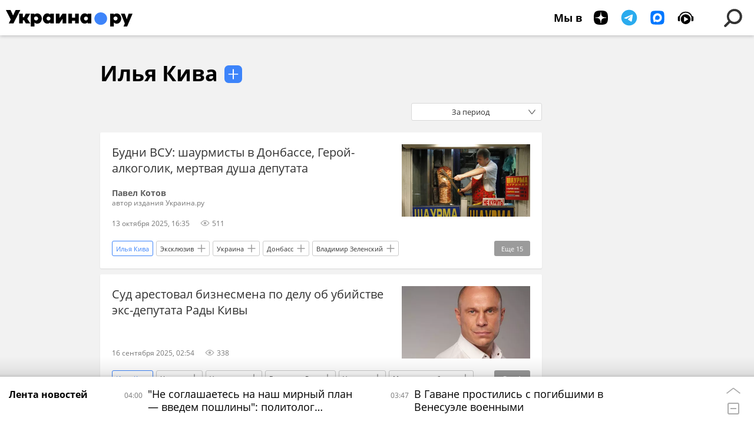

--- FILE ---
content_type: text/html; charset=utf-8
request_url: https://ukraina.ru/simple_Ilja_Kiva/
body_size: 30085
content:
<!DOCTYPE html><html lang="ru"><head prefix="og: http://ogp.me/ns# article: http://ogp.me/ns/article# ya: http://webmaster.yandex.ru/vocabularies/"><meta http-equiv="Content-Type" content="text/html; charset=utf-8">
            
                <script>
                    var _paq = _paq || [];
                    (function() {
                        _paq.push(['setSiteId', 'ukrainaru']);
                        _paq.push(['trackPageView']);
                        _paq.push(['enableLinkTracking']);
                        var d = document,
                            g = d.createElement('script'),
                            s = d.getElementsByTagName('script')[0];
                        g.type = 'text/javascript';
                        g.defer = true;
                        g.async = true;
                        g.src = '//a.ria.ru/js/counter.js';
                        s.parentNode.insertBefore(g, s);
                    })();
                </script>
            
        
            
                <script type="text/javascript">
                    (function() {
                        new Image().src = "//counter.yadro.ru/hit;RS_Total/SNG_Blt_Total/SNG?r"+
					        escape(document.referrer) + ((typeof(screen)=="undefined") ? "" :
					            ";s" + screen.width + "*" + screen.height + "*" + (screen.colorDepth ?
					                screen.colorDepth : screen.pixelDepth)) + ";u" + escape(document.URL) +
					        ";h" + escape(document.title.substring(0,150)) + ";" + Math.random();
                    })();
                </script>
            
        
            
                <!-- Yandex.Metrika counter -->
			        <script type="text/javascript" >
                        (function(m,e,t,r,i,k,a){m[i]=m[i]||function(){(m[i].a=m[i].a||[]).push(arguments)};
                        m[i].l=1*new Date();
                        for (var j = 0; j < document.scripts.length; j++) {if (document.scripts[j].src === r) { return; }}
                        k=e.createElement(t),a=e.getElementsByTagName(t)[0],k.async=1,k.src=r,a.parentNode.insertBefore(k,a)})
                        (window, document, "script", "https://mc.yandex.ru/metrika/tag.js", "ym");

                        ym(24922511, "init", {
                            clickmap:true,
                            trackLinks:true,
                            accurateTrackBounce:true
                        });
                    </script>
                    <noscript><div><img src="https://mc.yandex.ru/watch/24922511" style="position:absolute; left:-9999px;" alt="" /></div></noscript>
		        <!-- /Yandex.Metrika counter -->
             
        <meta charset="utf-8"><meta http-equiv="X-UA-Compatible" content="IE=edge,chrome=1"><title>Илья Кива - главные новости и события на Украине - Украина.ру</title><meta name="description" content="Свежие новости по теме Илья Кива: Будни ВСУ: шаурмисты в Донбассе, Герой-алкоголик, мертвая душа депутата, Суд арестовал бизнесмена по делу об убийстве экс-депутата Рады Кивы"><meta name="keywords" content="илья кива, илья кива новости, илья кива новости сегодня"><meta name="analytics:title" content="Илья Кива - главные новости и события Украины"><meta name="analytics:keyw" content="simple_Ilja_Kiva, simple_Ilja_Kiva"><meta name="analytics:rubric" content=""><meta name="analytics:tags" content="Илья Кива, Илья Кива"><meta name="analytics:site_domain" content="ukraina.ru"><meta name="analytics:lang" content="rus"><meta property="og:url" content="https://ukraina.ru/simple_Ilja_Kiva/"><meta property="og:title" content="Илья Кива - главные новости и события Украины"><meta property="og:description" content="Свежие новости по теме Илья Кива: Будни ВСУ: шаурмисты в Донбассе, Герой-алкоголик, мертвая душа депутата, Суд арестовал бизнесмена по делу об убийстве экс-депутата Рады Кивы"><meta property="og:type" content="website"><meta property="og:site_name" content="Украина.ру"><meta property="og:locale" content="ru_RU"><meta property="og:image" content="https://ukraina.ru/i/ukraina_soc_2072x1166.png"><meta property="og:image:width" content="2072"><meta property="og:image:height" content="1166"><meta name="twitter:card" content="summary_large_image"><meta name="twitter:site" content="@ukraina_ru"><link rel="canonical" href="https://ukraina.ru/simple_Ilja_Kiva/"><link rel="alternate" hreflang="ru" href="https://ukraina.ru/simple_Ilja_Kiva/"><link rel="alternate" hreflang="x-default" href="https://ukraina.ru/simple_Ilja_Kiva/"><link rel="preconnect" href="https://ukraina.ru/"><link rel="dns-prefetch" href="https://ukraina.ru/"><link rel="alternate" type="application/rss+xml" href="https://ukraina.ru/export/rss2/archive/index.xml"><meta name="robots" content="index, follow, max-image-preview:large"><link rel="amphtml" href="https://ukraina.ru/amp/simple_Ilja_Kiva/"><meta name="viewport" content="width=device-width, initial-scale=1.0, maximum-scale=1.0, user-scalable=yes"><meta name="HandheldFriendly" content="true"><meta name="MobileOptimzied" content="width"><meta name="referrer" content="always"><meta name="format-detection" content="telephone=no"><meta name="format-detection" content="address=no"><meta name="yandex-verification" content="60b446706b5fd796"><meta name="google-site-verification" content="57DTwe_P8zcteI_1GYjEV5SeWutAwHYtsk-4KOIHvTM"><meta name="google-site-verification" content="OtWwmT7I1Awn_B7mgpoyj2iIaR906Mp_FUopU6DLpVE"><meta name="yandex-verification" content="6e92aa3fa8a4126f"><meta name="apple-itunes-app" content="app-id=1523036476"><meta name="google-play-app" content="app-id=ru.ria.ria"><link rel="icon" href="https://ukraina.ru/favicon.ico" sizes="any"><link rel="icon" href="https://ukraina.ru/i/favicons/favicon.svg" type="image/svg+xml"><link rel="apple-touch-icon" href="https://ukraina.ru/i/favicons/apple-touch-icon.png"><link rel="manifest" href="/i/favicons/manifest.json"><meta name="apple-mobile-web-app-title" content="Ukraina.ru"><meta name="application-name" content="Ukraina.ru"><meta name="theme-color" content="#3D84FA"><link rel="preload" href="https://ukraina.ru/css/fonts/font_open_sans.css?9fed4df23" as="style" onload="this.onload=null;this.rel='stylesheet'"><noscript><link rel="stylesheet" type="text/css" href="https://ukraina.ru/css/fonts/font_open_sans.css?9fed4df23"></noscript><link rel="stylesheet" type="text/css" href="https://ukraina.ru/css/common.min.css?97c2359ab"><script>var GLOBAL = {}; GLOBAL.www = 'https://ukraina.ru'; GLOBAL.cookie_domain = '.ukraina.ru'; GLOBAL.adriver = {}; GLOBAL.adriver.sid = "45736"; GLOBAL.adriver.bt = "52"; GLOBAL.csrf_token = ''; GLOBAL.search = {}; GLOBAL.locale = {}; GLOBAL.locale.smartcaptcha = {}; GLOBAL.locale.smartcaptcha.site_key = 'ysc1_nWSR8kz4pkKacftfh7f8RJjZRtSAUbSCGricQWKdd0353d60'; GLOBAL.comet = {}; GLOBAL.comet.ticket = "00"; GLOBAL.comet.url = "https://n-ssl.ria.ru/polling"; GLOBAL.comet.ts = "1768525414"; GLOBAL.comet.objects = []; GLOBAL.comet.reduce = ""; GLOBAL.comet.timeouts = {}; GLOBAL.comet.timeouts.try2 = 1000; GLOBAL.comet.timeouts.try3 = 10000; GLOBAL.comet.timeouts.try4 = 30000; GLOBAL.sock = {}; GLOBAL.sock.server = "https://cm.ria.ru/chat"; GLOBAL.project = "ukraina"; GLOBAL.partnerstags = "simple_Ilja_Kiva:archive"; GLOBAL.chat = GLOBAL.chat || {}; GLOBAL.chat.show = !!1; GLOBAL.css = {}; GLOBAL.js = {}; GLOBAL.js.videoplayer = "https://ukraina.ru/js/libs/video/videoplayer.min.js?916f89fad"; GLOBAL.css.riaPartners_banner = "https://ukraina.ru/css/banners/partners_banner.min.css?99bd31f91"; GLOBAL.css.riaPartners_column = "https://ukraina.ru/css/banners/partners_column.min.css?953bc6f7a"; GLOBAL.css.riaPartners_mobile = "https://ukraina.ru/css/banners/partners_mobile.min.css?9fcd4037"; GLOBAL.js.riaPartners = "https://ukraina.ru/js/libs/ria.partners.js?99bd60808";</script><link rel="preconnect" href="https://ads.betweendigital.com" crossorigin="anonymous"></head><body class="body m-ukraina" id="body" data-const-page-type="tag" data-page-type="" data-page-project="ukraina" data-header-sticked-on="1"><script src="https://ukraina.ru/js/jquery/jquery-1.12.4.min.js?96ee03cbd"></script><div class="schema_org" itemscope="itemscope" itemtype="https://schema.org/WebSite"><meta itemprop="name" content="Украина.ру"><meta itemprop="description" content="Последние новости Украины, самая актуальная информация: темы дня, интервью, обзоры, анализ. Фото и видео с места событий и происшествий."><a itemprop="url" href="https://ukraina.ru"> </a><meta itemprop="image" content="https://ukraina.ru/i/export/ukraina/logo.png"><div itemprop="potentialAction" itemscope="itemscope" itemtype="https://schema.org/SearchAction"><meta itemprop="target" content="https://ukraina.ru/search/?query={query}"><meta itemprop="query-input" content="required name=query"></div></div><div class="schema_org" itemscope="itemscope" itemtype="http://schema.org/WebPage"><a itemprop="url" href="https://ukraina.ru/simple_Ilja_Kiva/"> </a><meta itemprop="mainEntityOfPage" content="https://ukraina.ru/simple_Ilja_Kiva/"><meta itemprop="name" content="Илья Кива - главные новости и события на Украине - Украина.ру"><meta itemprop="headline" content="Илья Кива - главные новости и события на Украине - Украина.ру"><meta itemprop="description" content="Свежие новости по теме Илья Кива: Будни ВСУ: шаурмисты в Донбассе, Герой-алкоголик, мертвая душа депутата, Суд арестовал бизнесмена по делу об убийстве экс-депутата Рады Кивы"><meta itemprop="genre" content="Новости"><meta itemprop="keywords" content="илья кива, илья кива новости, илья кива новости сегодня"><meta itemprop="image" content="https://cdnn1.ukraina.ru/img/102073/58/1020735811_0:0:2823:1588_1920x0_80_0_0_cc998d3c5f8303758960e9a6080fe385.jpg.webp"><meta itemprop="dateModified" content="2025-10-13T17:02:NaN"></div><ul class="schema_org" itemscope="itemscope" itemtype="http://schema.org/BreadcrumbList"><li itemprop="itemListElement" itemscope="itemscope" itemtype="http://schema.org/ListItem"><meta itemprop="name" content="Украина.ру"><meta itemprop="position" content="1"><meta itemprop="item" content="https://ukraina.ru"><a itemprop="url" href="https://ukraina.ru"> </a></li><li itemprop="itemListElement" itemscope="itemscope" itemtype="http://schema.org/ListItem"><meta itemprop="name" content="Илья Кива"><meta itemprop="position" content="2"><meta itemprop="item" content="https://ukraina.ru/simple_Ilja_Kiva/"><a itemprop="url" href="https://ukraina.ru/simple_Ilja_Kiva/"> </a></li></ul><script>
            var svg_spirte_files = [

                "https://ukraina.ru/i/sprites/header_icon/inline.svg?16",
                "https://ukraina.ru/i/sprites/icon/inline.svg?16",

                

                "https://ukraina.ru/i/sprites/logo/inline.svg?16",
                "https://ukraina.ru/i/sprites/social/inline.svg?16",
                
                "https://ukraina.ru/i/sprites/s_icon/inline.svg?16",
                "https://ukraina.ru/i/sprites/s_social/inline.svg?16"
            ];

            for (var i = 0; i < svg_spirte_files.length; i++) {
                var svg_ajax = new XMLHttpRequest();
                svg_ajax.open("GET", svg_spirte_files[i], true);
                svg_ajax.send();
                svg_ajax.onload = function(e) {
                    var svg_div = document.createElement("div");
                    svg_div.className = 'svg-sprite';
                    svg_div.innerHTML = this.responseText;
                    document.body.insertBefore(svg_div, document.body.childNodes[0]);
                }
            }
            </script><script src="https://ukraina.ru/js/libs/banners/adfx.loader.bind.js?978a4bff1"></script><script>
                (window.yaContextCb = window.yaContextCb || []).push(() => {
                    replaceOriginalAdFoxMethods();
                    /* window.Ya.adfoxCode.hbCallbacks = window.Ya.adfoxCode.hbCallbacks || []; */ // это для HB на будущее
                })
            </script><script src="https://yandex.ru/ads/system/context.js" async="true"></script><script src="https://ukraina.ru/js/libs/banners/prebid.min.js?991c5bc75"></script><script>
                window.riaPartners = window.riaPartners || [];
            </script><div class="view-size" id="jsViewSize"></div><div class="page" id="page"><div class="page__width"><aside><div class="banner m-before-header m-not-stub m-article-desktop" data-position="tag_desktop_header"><div class="banner__content"></div></div><div class="banner m-before-header m-article-mobile" data-position="tag_mobile_header"><div class="banner__content"></div></div></aside></div><aside></aside><div class="page__width"><div class="page__bg"><div class="page__bg-media"></div><div class="alert m-hidden" id="alertAfterRegister"><div class="alert__text">
                Регистрация пройдена успешно! <br>
                Пожалуйста, перейдите по ссылке из письма, отправленного на <span class="m-email"></span></div><div class="alert__btn"><button class="form__btn m-min m-black confirmEmail">Отправить еще раз</button></div></div><div class="header" id="header"><div class="header__height" id="headerHeight"></div><div class="header__position"><div class="page__width"><div class="header__sticked" id="headerSticked"><div class="header__sticked-logo"><div class="header__sticked-logo-img m-ukraina"><svg class="svg-icon"><use xmlns:xlink="http://www.w3.org/1999/xlink" xlink:href="#logo-ukraina_logo_m"></use></svg></div><a class="header__sticked-link-home" href="/" title="Главная страница сайта ukraina"></a></div><div class="share m-header" data-type="header" data-nosnippet="true" data-id="" data-url="https://ukraina.ru" data-title=""></div><div class="header__menu"><div class="header__menu-social-block"><span class="header__menu-button header__menu-social m-title"><b>Мы в</b></span><a class="header__menu-button header__menu-social m-zen" href="https://dzen.ru/ukraina.ru?favid=254116334" target="_blank"><span><i><svg class="svg-icon"><use xmlns:xlink="http://www.w3.org/1999/xlink" xlink:href="#social-zen"></use></svg></i></span></a><a class="header__menu-button header__menu-social m-telegram" href="https://t.me/ukr_2025_ru" target="_blank"><span><i><svg class="svg-icon"><use xmlns:xlink="http://www.w3.org/1999/xlink" xlink:href="#social-telegram_round"></use></svg></i></span></a><a class="header__menu-button header__menu-social m-max" href="https://max.ru/ukr_2025_ru" target="_blank"><span><i><svg class="svg-icon"><use xmlns:xlink="http://www.w3.org/1999/xlink" xlink:href="#social-max_square"></use></svg></i></span></a><a class="header__menu-button header__menu-social m-podcasts" href="https://vk.ru/podcasts-72801118" target="_blank"><span><i><svg class="svg-icon"><use xmlns:xlink="http://www.w3.org/1999/xlink" xlink:href="#icon-play_podcast"></use></svg></i></span></a></div><a class="header__menu-button header__menu-search" data-modal-open="search"><span class="header__menu-icon-l"><svg class="svg-icon"><use xmlns:xlink="http://www.w3.org/1999/xlink" xlink:href="#header_icon-searchL"></use></svg></span><span class="header__menu-icon-s"><svg class="svg-icon"><use xmlns:xlink="http://www.w3.org/1999/xlink" xlink:href="#header_icon-searchS"></use></svg></span></a><a class="header__menu-button header__menu-live js__toggle-live"><span class="header__menu-icon-online"></span></a></div></div></div></div></div><div class="content" id="content"><div class="layout-rubric"><div class="layout-rubric__main"><div class="rubric-list"><div class="rubric-filters"><div class="tag-input"><h1 class="tag-input__tags"><span class="tag-input__tag m-single" data-sid="simple_Ilja_Kiva"><a href="/simple_Ilja_Kiva/" class="tag-input__tag-text">Илья Кива</a><span class="tag-input__tag-del"> <svg class="svg-icon"><use xmlns:xlink="http://www.w3.org/1999/xlink" xlink:href="#icon-close_small"></use></svg></span></span></h1><div class="tag-input__add-tag"><input type="text" class="tag-input__add-tag-input"><div class="tag-input__add-suggest"><ul></ul></div><div class="tag-input__add-tag-btn"><svg class="svg-icon"><use xmlns:xlink="http://www.w3.org/1999/xlink" xlink:href="#icon-plus_small"></use></svg></div></div></div><div class="rubric-count"><span></span> материалов</div><div class="list-date">За период</div></div><div class="list list-tags" itemscope="" itemtype="http://schema.org/ItemList"><div class="list-item"><span class="schema_org" itemprop="itemListElement" itemscope="" itemtype="http://schema.org/ListItem"><meta itemprop="position" content="1"><a itemprop="url" href="/20251013/budni-vsu-shaurmisty-v-donbasse-geroy-alkogolik-mertvaya-dusha-deputata-1070041257.html"> </a><meta itemprop="name" content="Будни ВСУ: шаурмисты в Донбассе, Герой-алкоголик, мертвая душа депутата"></span><div class="list-item__content"><a href="/20251013/budni-vsu-shaurmisty-v-donbasse-geroy-alkogolik-mertvaya-dusha-deputata-1070041257.html" class="list-item__image"><picture><source media="(min-width: 480px)" media-type="ar16x9" srcset="https://cdnn1.ukraina.ru/img/102073/58/1020735811_0:0:2823:1588_436x0_80_0_0_1a6d6727b4198bf3abcddac2118b4e10.jpg.webp"></source><source media="(min-width: 375px)" media-type="ar4x3" srcset="https://cdnn1.ukraina.ru/img/102073/58/1020735811_92:0:2823:2048_186x0_80_0_0_7765e1dc53618d8f010e210442e71ea7.jpg.webp"></source><source media="(min-width: 0px)" media-type="ar1x1" srcset="https://cdnn1.ukraina.ru/img/102073/58/1020735811_499:0:2547:2048_140x0_80_0_0_edf4f5481dc0a2bf3da67144417fc1dd.jpg.webp"></source><img media-type="ar16x9" data-crop-ratio="0.5625" data-crop-width="600" data-crop-height="338" data-source-sid="rian_photo" alt="Торговля у станций Московского метрополитена" title="Торговля у станций Московского метрополитена" class="responsive_img m-list-img" src="https://cdnn1.ukraina.ru/img/102073/58/1020735811_0:0:2823:1588_600x0_80_0_0_27d35488177224a1101635958e869242.jpg.webp" data-responsive480="https://cdnn1.ukraina.ru/img/102073/58/1020735811_0:0:2823:1588_436x0_80_0_0_1a6d6727b4198bf3abcddac2118b4e10.jpg.webp" data-responsive375="https://cdnn1.ukraina.ru/img/102073/58/1020735811_92:0:2823:2048_186x0_80_0_0_7765e1dc53618d8f010e210442e71ea7.jpg.webp" data-responsive0="https://cdnn1.ukraina.ru/img/102073/58/1020735811_499:0:2547:2048_140x0_80_0_0_edf4f5481dc0a2bf3da67144417fc1dd.jpg.webp"></picture></a><a href="/20251013/budni-vsu-shaurmisty-v-donbasse-geroy-alkogolik-mertvaya-dusha-deputata-1070041257.html" class="list-item__title color-font-hover-only">Будни ВСУ: шаурмисты в Донбассе, Герой-алкоголик, мертвая душа депутата </a><a class="list-item__author color-font-hover-only" href="/author_pavel_kotov/"><span class="list-item__author-info"><span class="list-item__author-table"><span class="list-item__author-cell"><span class="list-item__author-clamp"><b class="list-item__author-title">Павел Котов</b><span class="list-item__author-rank">автор издания Украина.ру</span></span></span></span></span></a></div><div class="list-item__info"><div class="list-item__date">13 октября 2025, 16:35</div><div class="list-item__views"><div class="list-item__views-icon"><svg class="svg-icon"><use xmlns:xlink="http://www.w3.org/1999/xlink" xlink:href="#icon-views_small"></use></svg></div><div class="list-item__views-text">511</div></div></div><div class="list-item__tags"><div class="list-item__tags-more">Еще <span></span></div><ul><li class="list-tag m-active color-border color-font m-add" data-sid="simple_Ilja_Kiva"><a href="/simple_Ilja_Kiva/" class="list-tag__text">Илья Кива</a><span class="list-tag__icon"><svg class="svg-icon"><use xmlns:xlink="http://www.w3.org/1999/xlink" xlink:href="#s_icon-s_plus_small"></use></svg></span></li><li class="list-tag m-add" data-sid="exclusive"><a href="/exclusive/" class="list-tag__text">Эксклюзив</a><span class="list-tag__icon"><svg class="svg-icon"><use xmlns:xlink="http://www.w3.org/1999/xlink" xlink:href="#s_icon-s_plus_small"></use></svg></span></li><li class="list-tag m-add" data-sid="tag_Ukraina"><a href="/tag_Ukraina/" class="list-tag__text">Украина</a><span class="list-tag__icon"><svg class="svg-icon"><use xmlns:xlink="http://www.w3.org/1999/xlink" xlink:href="#s_icon-s_plus_small"></use></svg></span></li><li class="list-tag m-add" data-sid="tag_Donbass"><a href="/tag_Donbass/" class="list-tag__text">Донбасс</a><span class="list-tag__icon"><svg class="svg-icon"><use xmlns:xlink="http://www.w3.org/1999/xlink" xlink:href="#s_icon-s_plus_small"></use></svg></span></li><li class="list-tag m-add" data-sid="simple_Vladimir_Zelenskijj"><a href="/simple_Vladimir_Zelenskijj/" class="list-tag__text">Владимир Зеленский</a><span class="list-tag__icon"><svg class="svg-icon"><use xmlns:xlink="http://www.w3.org/1999/xlink" xlink:href="#s_icon-s_plus_small"></use></svg></span></li><li class="list-tag m-add" data-sid="organization_Vooruzhennye_sily_Ukrainy"><a href="/organization_Vooruzhennye_sily_Ukrainy/" class="list-tag__text">Вооруженные силы Украины</a><span class="list-tag__icon"><svg class="svg-icon"><use xmlns:xlink="http://www.w3.org/1999/xlink" xlink:href="#s_icon-s_plus_small"></use></svg></span></li><li class="list-tag m-add" data-sid="simple_SVO"><a href="/simple_SVO/" class="list-tag__text">СВО</a><span class="list-tag__icon"><svg class="svg-icon"><use xmlns:xlink="http://www.w3.org/1999/xlink" xlink:href="#s_icon-s_plus_small"></use></svg></span></li><li class="list-tag m-add" data-sid="tag_VSU"><a href="/tag_VSU/" class="list-tag__text">ВСУ</a><span class="list-tag__icon"><svg class="svg-icon"><use xmlns:xlink="http://www.w3.org/1999/xlink" xlink:href="#s_icon-s_plus_small"></use></svg></span></li><li class="list-tag m-add" data-sid="tag_Dnepropetrovsk"><a href="/tag_Dnepropetrovsk/" class="list-tag__text">Днепропетровск</a><span class="list-tag__icon"><svg class="svg-icon"><use xmlns:xlink="http://www.w3.org/1999/xlink" xlink:href="#s_icon-s_plus_small"></use></svg></span></li><li class="list-tag m-add" data-sid="simple_Dnepropetrovskaja_oblast"><a href="/simple_Dnepropetrovskaja_oblast/" class="list-tag__text">Днепропетровская область</a><span class="list-tag__icon"><svg class="svg-icon"><use xmlns:xlink="http://www.w3.org/1999/xlink" xlink:href="#s_icon-s_plus_small"></use></svg></span></li><li class="list-tag m-add" data-sid="tag_Kiev"><a href="/tag_Kiev/" class="list-tag__text">Киев</a><span class="list-tag__icon"><svg class="svg-icon"><use xmlns:xlink="http://www.w3.org/1999/xlink" xlink:href="#s_icon-s_plus_small"></use></svg></span></li><li class="list-tag m-add" data-sid="simple_Ukrainaru"><a href="/simple_Ukrainaru/" class="list-tag__text">Украина.ру</a><span class="list-tag__icon"><svg class="svg-icon"><use xmlns:xlink="http://www.w3.org/1999/xlink" xlink:href="#s_icon-s_plus_small"></use></svg></span></li><li class="list-tag m-add" data-sid="simple_BPLA"><a href="/simple_BPLA/" class="list-tag__text">БПЛА</a><span class="list-tag__icon"><svg class="svg-icon"><use xmlns:xlink="http://www.w3.org/1999/xlink" xlink:href="#s_icon-s_plus_small"></use></svg></span></li><li class="list-tag m-add" data-sid="common_front"><a href="/common_front/" class="list-tag__text">фронт</a><span class="list-tag__icon"><svg class="svg-icon"><use xmlns:xlink="http://www.w3.org/1999/xlink" xlink:href="#s_icon-s_plus_small"></use></svg></span></li><li class="list-tag m-add" data-sid="simple_gerojj_Ukrainy"><a href="/simple_gerojj_Ukrainy/" class="list-tag__text">герой Украины</a><span class="list-tag__icon"><svg class="svg-icon"><use xmlns:xlink="http://www.w3.org/1999/xlink" xlink:href="#s_icon-s_plus_small"></use></svg></span></li><li class="list-tag m-add" data-sid="simple_GBR"><a href="/simple_GBR/" class="list-tag__text">ГБР</a><span class="list-tag__icon"><svg class="svg-icon"><use xmlns:xlink="http://www.w3.org/1999/xlink" xlink:href="#s_icon-s_plus_small"></use></svg></span></li><li class="list-tag m-add" data-sid="tag_Sud"><a href="/tag_Sud/" class="list-tag__text">Суд</a><span class="list-tag__icon"><svg class="svg-icon"><use xmlns:xlink="http://www.w3.org/1999/xlink" xlink:href="#s_icon-s_plus_small"></use></svg></span></li><li class="list-tag m-add" data-sid="tag_SIZO"><a href="/tag_SIZO/" class="list-tag__text">СИЗО</a><span class="list-tag__icon"><svg class="svg-icon"><use xmlns:xlink="http://www.w3.org/1999/xlink" xlink:href="#s_icon-s_plus_small"></use></svg></span></li><li class="list-tag m-add" data-sid="tag_mobilizacija"><a href="/tag_mobilizacija/" class="list-tag__text">мобилизация</a><span class="list-tag__icon"><svg class="svg-icon"><use xmlns:xlink="http://www.w3.org/1999/xlink" xlink:href="#s_icon-s_plus_small"></use></svg></span></li><li class="list-tag m-add" data-sid="tag_nacionalizm"><a href="/tag_nacionalizm/" class="list-tag__text">национализм</a><span class="list-tag__icon"><svg class="svg-icon"><use xmlns:xlink="http://www.w3.org/1999/xlink" xlink:href="#s_icon-s_plus_small"></use></svg></span></li></ul></div></div><div class="list-item"><span class="schema_org" itemprop="itemListElement" itemscope="" itemtype="http://schema.org/ListItem"><meta itemprop="position" content="2"><a itemprop="url" href="/20250916/sud-arestoval-biznesmena-po-delu-ob-ubiystve-eks-deputata-rady-kivy-1068724283.html"> </a><meta itemprop="name" content="Суд арестовал бизнесмена по делу об убийстве экс-депутата Рады Кивы"></span><div class="list-item__content"><a href="/20250916/sud-arestoval-biznesmena-po-delu-ob-ubiystve-eks-deputata-rady-kivy-1068724283.html" class="list-item__image"><picture><source media="(min-width: 480px)" media-type="ar16x9" srcset="https://cdnn1.ukraina.ru/img/101955/27/1019552717_0:127:639:486_436x0_80_0_0_d122ca76101910bccc8fcb8b06d7521e.jpg.webp"></source><source media="(min-width: 375px)" media-type="ar4x3" srcset="https://cdnn1.ukraina.ru/img/101955/27/1019552717_0:67:639:546_186x0_80_0_0_ac2a7a7a888e3a73d2b4119e3ac12aef.jpg.webp"></source><source media="(min-width: 0px)" media-type="ar1x1" srcset="https://cdnn1.ukraina.ru/img/101955/27/1019552717_0:0:639:640_140x0_80_0_0_20a0fe3e8c521f022f95fbc1d4f8a59c.jpg.webp"></source><img media-type="ar16x9" data-crop-ratio="0.5625" data-crop-width="600" data-crop-height="338" data-source-sid="facebook.com" alt="Илья Кива" title="Илья Кива" class="responsive_img m-list-img" src="https://cdnn1.ukraina.ru/img/101955/27/1019552717_0:127:639:486_600x0_80_0_0_89605c1772bb97fee9722b5fc1708572.jpg.webp" data-responsive480="https://cdnn1.ukraina.ru/img/101955/27/1019552717_0:127:639:486_436x0_80_0_0_d122ca76101910bccc8fcb8b06d7521e.jpg.webp" data-responsive375="https://cdnn1.ukraina.ru/img/101955/27/1019552717_0:67:639:546_186x0_80_0_0_ac2a7a7a888e3a73d2b4119e3ac12aef.jpg.webp" data-responsive0="https://cdnn1.ukraina.ru/img/101955/27/1019552717_0:0:639:640_140x0_80_0_0_20a0fe3e8c521f022f95fbc1d4f8a59c.jpg.webp"></picture></a><a href="/20250916/sud-arestoval-biznesmena-po-delu-ob-ubiystve-eks-deputata-rady-kivy-1068724283.html" class="list-item__title color-font-hover-only">Суд арестовал бизнесмена по делу об убийстве экс-депутата Рады Кивы </a></div><div class="list-item__info"><div class="list-item__date">16 сентября 2025, 02:54</div><div class="list-item__views"><div class="list-item__views-icon"><svg class="svg-icon"><use xmlns:xlink="http://www.w3.org/1999/xlink" xlink:href="#icon-views_small"></use></svg></div><div class="list-item__views-text">338</div></div></div><div class="list-item__tags"><div class="list-item__tags-more">Еще <span></span></div><ul><li class="list-tag m-active color-border color-font m-add" data-sid="simple_Ilja_Kiva"><a href="/simple_Ilja_Kiva/" class="list-tag__text">Илья Кива</a><span class="list-tag__icon"><svg class="svg-icon"><use xmlns:xlink="http://www.w3.org/1999/xlink" xlink:href="#s_icon-s_plus_small"></use></svg></span></li><li class="list-tag m-add" data-sid="news"><a href="/news/" class="list-tag__text">Новости</a><span class="list-tag__icon"><svg class="svg-icon"><use xmlns:xlink="http://www.w3.org/1999/xlink" xlink:href="#s_icon-s_plus_small"></use></svg></span></li><li class="list-tag m-add" data-sid="simple_Ukrainaru"><a href="/simple_Ukrainaru/" class="list-tag__text">Украина.ру</a><span class="list-tag__icon"><svg class="svg-icon"><use xmlns:xlink="http://www.w3.org/1999/xlink" xlink:href="#s_icon-s_plus_small"></use></svg></span></li><li class="list-tag m-add" data-sid="tag_Verkhovnaja_Rada"><a href="/tag_Verkhovnaja_Rada/" class="list-tag__text">Верховная Рада</a><span class="list-tag__icon"><svg class="svg-icon"><use xmlns:xlink="http://www.w3.org/1999/xlink" xlink:href="#s_icon-s_plus_small"></use></svg></span></li><li class="list-tag m-add" data-sid="tag_Ukraina"><a href="/tag_Ukraina/" class="list-tag__text">Украина</a><span class="list-tag__icon"><svg class="svg-icon"><use xmlns:xlink="http://www.w3.org/1999/xlink" xlink:href="#s_icon-s_plus_small"></use></svg></span></li><li class="list-tag m-add" data-sid="simple_Moskovskaja_oblast"><a href="/simple_Moskovskaja_oblast/" class="list-tag__text">Московская область</a><span class="list-tag__icon"><svg class="svg-icon"><use xmlns:xlink="http://www.w3.org/1999/xlink" xlink:href="#s_icon-s_plus_small"></use></svg></span></li><li class="list-tag m-add" data-sid="tag_ubijjstvo"><a href="/tag_ubijjstvo/" class="list-tag__text">убийство</a><span class="list-tag__icon"><svg class="svg-icon"><use xmlns:xlink="http://www.w3.org/1999/xlink" xlink:href="#s_icon-s_plus_small"></use></svg></span></li></ul></div></div><div class="list-item"><span class="schema_org" itemprop="itemListElement" itemscope="" itemtype="http://schema.org/ListItem"><meta itemprop="position" content="3"><a itemprop="url" href="/20250814/1066997427.html"> </a><meta itemprop="name" content="Госдеп США напомнил Украине об убийстве в Харькове американского журналиста Гонсало Лиры"></span><div class="list-item__content"><a href="/20250814/1066997427.html" class="list-item__image"><picture><source media="(min-width: 480px)" media-type="ar16x9" srcset="https://cdnn1.ukraina.ru/img/07e9/02/15/1061258915_0:14:1074:618_436x0_80_0_0_90cfcb5497ee6514f4002819ba09bbfb.jpg.webp"></source><source media="(min-width: 375px)" media-type="ar4x3" srcset="https://cdnn1.ukraina.ru/img/07e9/02/15/1061258915_0:0:1074:806_186x0_80_0_0_6c736a6904816d80f7cdfc453f7c9e50.jpg.webp"></source><source media="(min-width: 0px)" media-type="ar1x1" srcset="https://cdnn1.ukraina.ru/img/07e9/02/15/1061258915_0:0:900:900_140x0_80_0_0_f458a131da9e71f472d39e97315dca0c.jpg.webp"></source><img media-type="ar16x9" data-crop-ratio="0.5625" data-crop-width="600" data-crop-height="338" data-source-sid="not_rian_photo" alt=" " title=" " class="responsive_img m-list-img" src="https://cdnn1.ukraina.ru/img/07e9/02/15/1061258915_0:14:1074:618_600x0_80_0_0_119f5919fbfcffd0b37a1c0abbeddd5c.jpg.webp" data-responsive480="https://cdnn1.ukraina.ru/img/07e9/02/15/1061258915_0:14:1074:618_436x0_80_0_0_90cfcb5497ee6514f4002819ba09bbfb.jpg.webp" data-responsive375="https://cdnn1.ukraina.ru/img/07e9/02/15/1061258915_0:0:1074:806_186x0_80_0_0_6c736a6904816d80f7cdfc453f7c9e50.jpg.webp" data-responsive0="https://cdnn1.ukraina.ru/img/07e9/02/15/1061258915_0:0:900:900_140x0_80_0_0_f458a131da9e71f472d39e97315dca0c.jpg.webp"></picture></a><a href="/20250814/1066997427.html" class="list-item__title color-font-hover-only">Госдеп США напомнил Украине об убийстве в Харькове американского журналиста Гонсало Лиры </a></div><div class="list-item__info"><div class="list-item__date">14 августа 2025, 16:45</div><div class="list-item__views"><div class="list-item__views-icon"><svg class="svg-icon"><use xmlns:xlink="http://www.w3.org/1999/xlink" xlink:href="#icon-views_small"></use></svg></div><div class="list-item__views-text">343</div></div></div><div class="list-item__tags"><div class="list-item__tags-more">Еще <span></span></div><ul><li class="list-tag m-add" data-sid="telegram_export"><a href="/telegram_export/" class="list-tag__text">Украина.ру</a><span class="list-tag__icon"><svg class="svg-icon"><use xmlns:xlink="http://www.w3.org/1999/xlink" xlink:href="#s_icon-s_plus_small"></use></svg></span></li><li class="list-tag m-add" data-sid="news"><a href="/news/" class="list-tag__text">Новости</a><span class="list-tag__icon"><svg class="svg-icon"><use xmlns:xlink="http://www.w3.org/1999/xlink" xlink:href="#s_icon-s_plus_small"></use></svg></span></li><li class="list-tag m-add" data-sid="tag_Ukraina"><a href="/tag_Ukraina/" class="list-tag__text">Украина</a><span class="list-tag__icon"><svg class="svg-icon"><use xmlns:xlink="http://www.w3.org/1999/xlink" xlink:href="#s_icon-s_plus_small"></use></svg></span></li><li class="list-tag m-add" data-sid="tag_SSHA"><a href="/tag_SSHA/" class="list-tag__text">США</a><span class="list-tag__icon"><svg class="svg-icon"><use xmlns:xlink="http://www.w3.org/1999/xlink" xlink:href="#s_icon-s_plus_small"></use></svg></span></li><li class="list-tag m-add" data-sid="tag_KHarkov"><a href="/tag_KHarkov/" class="list-tag__text">Харьков</a><span class="list-tag__icon"><svg class="svg-icon"><use xmlns:xlink="http://www.w3.org/1999/xlink" xlink:href="#s_icon-s_plus_small"></use></svg></span></li><li class="list-tag m-add" data-sid="simple_Vladimir_Zelenskijj"><a href="/simple_Vladimir_Zelenskijj/" class="list-tag__text">Владимир Зеленский</a><span class="list-tag__icon"><svg class="svg-icon"><use xmlns:xlink="http://www.w3.org/1999/xlink" xlink:href="#s_icon-s_plus_small"></use></svg></span></li><li class="list-tag m-add" data-sid="simple_Dubinskijj"><a href="/simple_Dubinskijj/" class="list-tag__text">Александр Дубинский</a><span class="list-tag__icon"><svg class="svg-icon"><use xmlns:xlink="http://www.w3.org/1999/xlink" xlink:href="#s_icon-s_plus_small"></use></svg></span></li><li class="list-tag m-add" data-sid="simple_Evgenijj_SHevchenko"><a href="/simple_Evgenijj_SHevchenko/" class="list-tag__text">Евгений Шевченко</a><span class="list-tag__icon"><svg class="svg-icon"><use xmlns:xlink="http://www.w3.org/1999/xlink" xlink:href="#s_icon-s_plus_small"></use></svg></span></li><li class="list-tag m-add" data-sid="tag_SIZO"><a href="/tag_SIZO/" class="list-tag__text">СИЗО</a><span class="list-tag__icon"><svg class="svg-icon"><use xmlns:xlink="http://www.w3.org/1999/xlink" xlink:href="#s_icon-s_plus_small"></use></svg></span></li><li class="list-tag m-add" data-sid="tag_SBU"><a href="/tag_SBU/" class="list-tag__text">СБУ</a><span class="list-tag__icon"><svg class="svg-icon"><use xmlns:xlink="http://www.w3.org/1999/xlink" xlink:href="#s_icon-s_plus_small"></use></svg></span></li><li class="list-tag m-add" data-sid="simple_pytki"><a href="/simple_pytki/" class="list-tag__text">пытки</a><span class="list-tag__icon"><svg class="svg-icon"><use xmlns:xlink="http://www.w3.org/1999/xlink" xlink:href="#s_icon-s_plus_small"></use></svg></span></li><li class="list-tag m-add" data-sid="repression"><a href="/repression/" class="list-tag__text">Хроника репрессий</a><span class="list-tag__icon"><svg class="svg-icon"><use xmlns:xlink="http://www.w3.org/1999/xlink" xlink:href="#s_icon-s_plus_small"></use></svg></span></li><li class="list-tag m-add" data-sid="simple_zhurnalisty"><a href="/simple_zhurnalisty/" class="list-tag__text">журналисты</a><span class="list-tag__icon"><svg class="svg-icon"><use xmlns:xlink="http://www.w3.org/1999/xlink" xlink:href="#s_icon-s_plus_small"></use></svg></span></li><li class="list-tag m-add" data-sid="tag_ubijjstva_zhurnalistov"><a href="/tag_ubijjstva_zhurnalistov/" class="list-tag__text">убийства журналистов</a><span class="list-tag__icon"><svg class="svg-icon"><use xmlns:xlink="http://www.w3.org/1999/xlink" xlink:href="#s_icon-s_plus_small"></use></svg></span></li><li class="list-tag m-add" data-sid="simple_ukrainskie_SMI"><a href="/simple_ukrainskie_SMI/" class="list-tag__text">украинские СМИ</a><span class="list-tag__icon"><svg class="svg-icon"><use xmlns:xlink="http://www.w3.org/1999/xlink" xlink:href="#s_icon-s_plus_small"></use></svg></span></li><li class="list-tag m-add" data-sid="tag_SMI"><a href="/tag_SMI/" class="list-tag__text">СМИ</a><span class="list-tag__icon"><svg class="svg-icon"><use xmlns:xlink="http://www.w3.org/1999/xlink" xlink:href="#s_icon-s_plus_small"></use></svg></span></li><li class="list-tag m-add" data-sid="tag_prava_cheloveka"><a href="/tag_prava_cheloveka/" class="list-tag__text">права человека</a><span class="list-tag__icon"><svg class="svg-icon"><use xmlns:xlink="http://www.w3.org/1999/xlink" xlink:href="#s_icon-s_plus_small"></use></svg></span></li></ul></div></div><div class="list-item m-noimage"><span class="schema_org" itemprop="itemListElement" itemscope="" itemtype="http://schema.org/ListItem"><meta itemprop="position" content="4"><a itemprop="url" href="/20250725/sk-rf-raskryl-ukrainskiy-sled-v-ubiystve-komandira-batalona-arbat-v-moskve-1065960068.html"> </a><meta itemprop="name" content='СК РФ раскрыл украинский след в убийстве командира батальона "Арбат" в Москве'></span><div class="list-item__content"><a href="/20250725/sk-rf-raskryl-ukrainskiy-sled-v-ubiystve-komandira-batalona-arbat-v-moskve-1065960068.html" class="list-item__title color-font-hover-only">СК РФ раскрыл украинский след в убийстве командира батальона "Арбат" в Москве </a></div><div class="list-item__info"><div class="list-item__date">25 июля 2025, 18:56</div><div class="list-item__views"><div class="list-item__views-icon"><svg class="svg-icon"><use xmlns:xlink="http://www.w3.org/1999/xlink" xlink:href="#icon-views_small"></use></svg></div><div class="list-item__views-text">304</div></div></div><div class="list-item__tags"><div class="list-item__tags-more">Еще <span></span></div><ul><li class="list-tag m-add" data-sid="telegram_export"><a href="/telegram_export/" class="list-tag__text">Украина.ру</a><span class="list-tag__icon"><svg class="svg-icon"><use xmlns:xlink="http://www.w3.org/1999/xlink" xlink:href="#s_icon-s_plus_small"></use></svg></span></li><li class="list-tag m-add" data-sid="simple_SK_RF"><a href="/simple_SK_RF/" class="list-tag__text">СК РФ</a><span class="list-tag__icon"><svg class="svg-icon"><use xmlns:xlink="http://www.w3.org/1999/xlink" xlink:href="#s_icon-s_plus_small"></use></svg></span></li><li class="list-tag m-add" data-sid="person_Vladimir_Putin"><a href="/person_Vladimir_Putin/" class="list-tag__text">Владимир Путин</a><span class="list-tag__icon"><svg class="svg-icon"><use xmlns:xlink="http://www.w3.org/1999/xlink" xlink:href="#s_icon-s_plus_small"></use></svg></span></li><li class="list-tag m-add" data-sid="tag_Rossija"><a href="/tag_Rossija/" class="list-tag__text">Россия</a><span class="list-tag__icon"><svg class="svg-icon"><use xmlns:xlink="http://www.w3.org/1999/xlink" xlink:href="#s_icon-s_plus_small"></use></svg></span></li><li class="list-tag m-add" data-sid="tag_Moskva"><a href="/tag_Moskva/" class="list-tag__text">Москва</a><span class="list-tag__icon"><svg class="svg-icon"><use xmlns:xlink="http://www.w3.org/1999/xlink" xlink:href="#s_icon-s_plus_small"></use></svg></span></li><li class="list-tag m-add" data-sid="tag_Kiev"><a href="/tag_Kiev/" class="list-tag__text">Киев</a><span class="list-tag__icon"><svg class="svg-icon"><use xmlns:xlink="http://www.w3.org/1999/xlink" xlink:href="#s_icon-s_plus_small"></use></svg></span></li><li class="list-tag m-add" data-sid="person_darya-dugina"><a href="/person_darya-dugina/" class="list-tag__text">Дарья Дугина</a><span class="list-tag__icon"><svg class="svg-icon"><use xmlns:xlink="http://www.w3.org/1999/xlink" xlink:href="#s_icon-s_plus_small"></use></svg></span></li><li class="list-tag m-add" data-sid="simple_Vladlen_Tatarskijj"><a href="/simple_Vladlen_Tatarskijj/" class="list-tag__text">Владлен Татарский</a><span class="list-tag__icon"><svg class="svg-icon"><use xmlns:xlink="http://www.w3.org/1999/xlink" xlink:href="#s_icon-s_plus_small"></use></svg></span></li><li class="list-tag m-add" data-sid="tag_Verkhovnaja_Rada"><a href="/tag_Verkhovnaja_Rada/" class="list-tag__text">Верховная Рада</a><span class="list-tag__icon"><svg class="svg-icon"><use xmlns:xlink="http://www.w3.org/1999/xlink" xlink:href="#s_icon-s_plus_small"></use></svg></span></li><li class="list-tag m-add" data-sid="simple_Ukrainaru"><a href="/simple_Ukrainaru/" class="list-tag__text">Украина.ру</a><span class="list-tag__icon"><svg class="svg-icon"><use xmlns:xlink="http://www.w3.org/1999/xlink" xlink:href="#s_icon-s_plus_small"></use></svg></span></li><li class="list-tag m-add" data-sid="news"><a href="/news/" class="list-tag__text">Новости</a><span class="list-tag__icon"><svg class="svg-icon"><use xmlns:xlink="http://www.w3.org/1999/xlink" xlink:href="#s_icon-s_plus_small"></use></svg></span></li></ul></div></div><aside><div class="banner m-article-desktop m-in-list" data-position="tag_desktop_content-1"><div class="banner__content"></div></div><div class="banner m-article-desktop m-in-list" data-position="tag_desktop_content-2"><div class="banner__content"></div></div></aside><div class="list-item"><span class="schema_org" itemprop="itemListElement" itemscope="" itemtype="http://schema.org/ListItem"><meta itemprop="position" content="5"><a itemprop="url" href="/20250620/krysy-vory-predateli-i-dissidenty-pochemu-verkhovnaya-rada-ukrainy-poteryala-tret-narodnykh-deputatov-1064085217.html"> </a><meta itemprop="name" content='Крысы, воры, "предатели" и диссиденты. Почему Верховная Рада Украины потеряла треть народных депутатов'></span><div class="list-item__content"><a href="/20250620/krysy-vory-predateli-i-dissidenty-pochemu-verkhovnaya-rada-ukrainy-poteryala-tret-narodnykh-deputatov-1064085217.html" class="list-item__image"><picture><source media="(min-width: 480px)" media-type="ar16x9" srcset="https://cdnn1.ukraina.ru/img/07e9/02/19/1061350888_148:0:1308:652_436x0_80_0_0_07b7b979e7b173953a286d69574b9b3d.jpg.webp"></source><source media="(min-width: 375px)" media-type="ar4x3" srcset="https://cdnn1.ukraina.ru/img/07e9/02/19/1061350888_55:0:1252:898_186x0_80_0_0_f87803c0d4f721ec923bc19902fbc562.jpg.webp"></source><source media="(min-width: 0px)" media-type="ar1x1" srcset="https://cdnn1.ukraina.ru/img/07e9/02/19/1061350888_326:0:997:671_140x0_80_0_0_b3475b331bcdb7acfa87ee22c4bf6a0c.jpg.webp"></source><img media-type="ar16x9" data-crop-ratio="0.5625" data-crop-width="600" data-crop-height="338" data-source-sid="not_rian_photo" alt=" " title=" " class="responsive_img m-list-img" src="https://cdnn1.ukraina.ru/img/07e9/02/19/1061350888_148:0:1308:652_600x0_80_0_0_d06c6a8c29ac619b2fb0aebc74d32643.jpg.webp" data-responsive480="https://cdnn1.ukraina.ru/img/07e9/02/19/1061350888_148:0:1308:652_436x0_80_0_0_07b7b979e7b173953a286d69574b9b3d.jpg.webp" data-responsive375="https://cdnn1.ukraina.ru/img/07e9/02/19/1061350888_55:0:1252:898_186x0_80_0_0_f87803c0d4f721ec923bc19902fbc562.jpg.webp" data-responsive0="https://cdnn1.ukraina.ru/img/07e9/02/19/1061350888_326:0:997:671_140x0_80_0_0_b3475b331bcdb7acfa87ee22c4bf6a0c.jpg.webp"></picture></a><a href="/20250620/krysy-vory-predateli-i-dissidenty-pochemu-verkhovnaya-rada-ukrainy-poteryala-tret-narodnykh-deputatov-1064085217.html" class="list-item__title color-font-hover-only">Крысы, воры, "предатели" и диссиденты. Почему Верховная Рада Украины потеряла треть народных депутатов </a><a class="list-item__author color-font-hover-only" href="/author_kovalevich/"><span class="list-item__author-image"><img media-type="ar1x1" data-crop-ratio="1" data-crop-width="100" data-crop-height="100" data-source-sid="" alt="Дмитрий Ковалевич" title="Дмитрий Ковалевич" class="" src="https://cdnn1.ukraina.ru/img/101863/69/1018636909_10:189:329:508_100x100_80_0_0_94131e3d56e5f837aded35802cb7e9f5.jpg.webp"></span><span class="list-item__author-info"><span class="list-item__author-table"><span class="list-item__author-cell"><span class="list-item__author-clamp"><b class="list-item__author-title">Дмитрий Ковалевич</b><span class="list-item__author-rank">автор издания Украина.ру</span></span></span></span></span></a></div><div class="list-item__info"><div class="list-item__date">20 июня 2025, 14:19</div><div class="list-item__views"><div class="list-item__views-icon"><svg class="svg-icon"><use xmlns:xlink="http://www.w3.org/1999/xlink" xlink:href="#icon-views_small"></use></svg></div><div class="list-item__views-text">1001</div></div></div><div class="list-item__tags"><div class="list-item__tags-more">Еще <span></span></div><ul><li class="list-tag m-add" data-sid="tag_Ukraina"><a href="/tag_Ukraina/" class="list-tag__text">Украина</a><span class="list-tag__icon"><svg class="svg-icon"><use xmlns:xlink="http://www.w3.org/1999/xlink" xlink:href="#s_icon-s_plus_small"></use></svg></span></li><li class="list-tag m-add" data-sid="tag_Rossija"><a href="/tag_Rossija/" class="list-tag__text">Россия</a><span class="list-tag__icon"><svg class="svg-icon"><use xmlns:xlink="http://www.w3.org/1999/xlink" xlink:href="#s_icon-s_plus_small"></use></svg></span></li><li class="list-tag m-add" data-sid="tag_KHerson"><a href="/tag_KHerson/" class="list-tag__text">Херсон</a><span class="list-tag__icon"><svg class="svg-icon"><use xmlns:xlink="http://www.w3.org/1999/xlink" xlink:href="#s_icon-s_plus_small"></use></svg></span></li><li class="list-tag m-add" data-sid="simple_Ruslan_Stefanchuk"><a href="/simple_Ruslan_Stefanchuk/" class="list-tag__text">Руслан Стефанчук</a><span class="list-tag__icon"><svg class="svg-icon"><use xmlns:xlink="http://www.w3.org/1999/xlink" xlink:href="#s_icon-s_plus_small"></use></svg></span></li><li class="list-tag m-add" data-sid="simple_Vladimir_Zelenskijj"><a href="/simple_Vladimir_Zelenskijj/" class="list-tag__text">Владимир Зеленский</a><span class="list-tag__icon"><svg class="svg-icon"><use xmlns:xlink="http://www.w3.org/1999/xlink" xlink:href="#s_icon-s_plus_small"></use></svg></span></li><li class="list-tag m-add" data-sid="simple_Dubinskijj"><a href="/simple_Dubinskijj/" class="list-tag__text">Александр Дубинский</a><span class="list-tag__icon"><svg class="svg-icon"><use xmlns:xlink="http://www.w3.org/1999/xlink" xlink:href="#s_icon-s_plus_small"></use></svg></span></li><li class="list-tag m-add" data-sid="simple_Rada"><a href="/simple_Rada/" class="list-tag__text">Рада</a><span class="list-tag__icon"><svg class="svg-icon"><use xmlns:xlink="http://www.w3.org/1999/xlink" xlink:href="#s_icon-s_plus_small"></use></svg></span></li><li class="list-tag m-add" data-sid="tag_Verkhovnaja_Rada"><a href="/tag_Verkhovnaja_Rada/" class="list-tag__text">Верховная Рада</a><span class="list-tag__icon"><svg class="svg-icon"><use xmlns:xlink="http://www.w3.org/1999/xlink" xlink:href="#s_icon-s_plus_small"></use></svg></span></li><li class="list-tag m-add" data-sid="simple_Sluga_naroda"><a href="/simple_Sluga_naroda/" class="list-tag__text">Слуга народа</a><span class="list-tag__icon"><svg class="svg-icon"><use xmlns:xlink="http://www.w3.org/1999/xlink" xlink:href="#s_icon-s_plus_small"></use></svg></span></li><li class="list-tag m-add" data-sid="exclusive"><a href="/exclusive/" class="list-tag__text">Эксклюзив</a><span class="list-tag__icon"><svg class="svg-icon"><use xmlns:xlink="http://www.w3.org/1999/xlink" xlink:href="#s_icon-s_plus_small"></use></svg></span></li><li class="list-tag m-add" data-sid="tag_korrupcija"><a href="/tag_korrupcija/" class="list-tag__text">коррупция</a><span class="list-tag__icon"><svg class="svg-icon"><use xmlns:xlink="http://www.w3.org/1999/xlink" xlink:href="#s_icon-s_plus_small"></use></svg></span></li><li class="list-tag m-add" data-sid="simple_kievskijj_rezhim"><a href="/simple_kievskijj_rezhim/" class="list-tag__text">киевский режим</a><span class="list-tag__icon"><svg class="svg-icon"><use xmlns:xlink="http://www.w3.org/1999/xlink" xlink:href="#s_icon-s_plus_small"></use></svg></span></li><li class="list-tag m-add" data-sid="simple_parlament"><a href="/simple_parlament/" class="list-tag__text">парламент</a><span class="list-tag__icon"><svg class="svg-icon"><use xmlns:xlink="http://www.w3.org/1999/xlink" xlink:href="#s_icon-s_plus_small"></use></svg></span></li><li class="list-tag m-add" data-sid="simple_peremirie"><a href="/simple_peremirie/" class="list-tag__text">перемирие</a><span class="list-tag__icon"><svg class="svg-icon"><use xmlns:xlink="http://www.w3.org/1999/xlink" xlink:href="#s_icon-s_plus_small"></use></svg></span></li><li class="list-tag m-add" data-sid="simple_ukrainskie_SMI"><a href="/simple_ukrainskie_SMI/" class="list-tag__text">украинские СМИ</a><span class="list-tag__icon"><svg class="svg-icon"><use xmlns:xlink="http://www.w3.org/1999/xlink" xlink:href="#s_icon-s_plus_small"></use></svg></span></li><li class="list-tag m-add" data-sid="keyword_mandaty"><a href="/keyword_mandaty/" class="list-tag__text">мандаты</a><span class="list-tag__icon"><svg class="svg-icon"><use xmlns:xlink="http://www.w3.org/1999/xlink" xlink:href="#s_icon-s_plus_small"></use></svg></span></li><li class="list-tag m-add" data-sid="simple_ehks-deputat"><a href="/simple_ehks-deputat/" class="list-tag__text">экс-депутат</a><span class="list-tag__icon"><svg class="svg-icon"><use xmlns:xlink="http://www.w3.org/1999/xlink" xlink:href="#s_icon-s_plus_small"></use></svg></span></li><li class="list-tag m-add" data-sid="simple_deputat"><a href="/simple_deputat/" class="list-tag__text">депутат</a><span class="list-tag__icon"><svg class="svg-icon"><use xmlns:xlink="http://www.w3.org/1999/xlink" xlink:href="#s_icon-s_plus_small"></use></svg></span></li></ul></div></div><div class="list-item m-noimage"><span class="schema_org" itemprop="itemListElement" itemscope="" itemtype="http://schema.org/ListItem"><meta itemprop="position" content="6"><a itemprop="url" href="/20250609/1063795852.html"> </a><meta itemprop="name" content='Гражданин Армении и "Укравтодор": Mash раскрыл неожиданные детали убийства Ильи Кивы'></span><div class="list-item__content"><a href="/20250609/1063795852.html" class="list-item__title color-font-hover-only">Гражданин Армении и "Укравтодор": Mash раскрыл неожиданные детали убийства Ильи Кивы </a></div><div class="list-item__info"><div class="list-item__date">9 июня 2025, 17:32</div><div class="list-item__views"><div class="list-item__views-icon"><svg class="svg-icon"><use xmlns:xlink="http://www.w3.org/1999/xlink" xlink:href="#icon-views_small"></use></svg></div><div class="list-item__views-text">645</div></div></div><div class="list-item__tags"><div class="list-item__tags-more">Еще <span></span></div><ul><li class="list-tag m-active color-border color-font m-add" data-sid="simple_Ilja_Kiva"><a href="/simple_Ilja_Kiva/" class="list-tag__text">Илья Кива</a><span class="list-tag__icon"><svg class="svg-icon"><use xmlns:xlink="http://www.w3.org/1999/xlink" xlink:href="#s_icon-s_plus_small"></use></svg></span></li><li class="list-tag m-add" data-sid="telegram_export"><a href="/telegram_export/" class="list-tag__text">Украина.ру</a><span class="list-tag__icon"><svg class="svg-icon"><use xmlns:xlink="http://www.w3.org/1999/xlink" xlink:href="#s_icon-s_plus_small"></use></svg></span></li><li class="list-tag m-add" data-sid="news"><a href="/news/" class="list-tag__text">Новости</a><span class="list-tag__icon"><svg class="svg-icon"><use xmlns:xlink="http://www.w3.org/1999/xlink" xlink:href="#s_icon-s_plus_small"></use></svg></span></li><li class="list-tag m-add" data-sid="tag_Ukraina"><a href="/tag_Ukraina/" class="list-tag__text">Украина</a><span class="list-tag__icon"><svg class="svg-icon"><use xmlns:xlink="http://www.w3.org/1999/xlink" xlink:href="#s_icon-s_plus_small"></use></svg></span></li><li class="list-tag m-add" data-sid="simple_Moskovskaja_oblast"><a href="/simple_Moskovskaja_oblast/" class="list-tag__text">Московская область</a><span class="list-tag__icon"><svg class="svg-icon"><use xmlns:xlink="http://www.w3.org/1999/xlink" xlink:href="#s_icon-s_plus_small"></use></svg></span></li><li class="list-tag m-add" data-sid="tag_Armenija"><a href="/tag_Armenija/" class="list-tag__text">Армения</a><span class="list-tag__icon"><svg class="svg-icon"><use xmlns:xlink="http://www.w3.org/1999/xlink" xlink:href="#s_icon-s_plus_small"></use></svg></span></li><li class="list-tag m-add" data-sid="simple_Ukravtodor"><a href="/simple_Ukravtodor/" class="list-tag__text">Укравтодор</a><span class="list-tag__icon"><svg class="svg-icon"><use xmlns:xlink="http://www.w3.org/1999/xlink" xlink:href="#s_icon-s_plus_small"></use></svg></span></li><li class="list-tag m-add" data-sid="tag_SBU"><a href="/tag_SBU/" class="list-tag__text">СБУ</a><span class="list-tag__icon"><svg class="svg-icon"><use xmlns:xlink="http://www.w3.org/1999/xlink" xlink:href="#s_icon-s_plus_small"></use></svg></span></li><li class="list-tag m-add" data-sid="tag_Verkhovnaja_Rada"><a href="/tag_Verkhovnaja_Rada/" class="list-tag__text">Верховная Рада</a><span class="list-tag__icon"><svg class="svg-icon"><use xmlns:xlink="http://www.w3.org/1999/xlink" xlink:href="#s_icon-s_plus_small"></use></svg></span></li></ul></div></div><div class="list-item"><span class="schema_org" itemprop="itemListElement" itemscope="" itemtype="http://schema.org/ListItem"><meta itemprop="position" content="7"><a itemprop="url" href="/20250605/putin-nazval-kievskiy-rezhim-terroristicheskoy-organizatsiey-chto-dalshe-1063655590.html"> </a><meta itemprop="name" content="Путин назвал киевский режим террористической организацией. Что дальше"></span><div class="list-item__content"><a href="/20250605/putin-nazval-kievskiy-rezhim-terroristicheskoy-organizatsiey-chto-dalshe-1063655590.html" class="list-item__image"><picture><source media="(min-width: 480px)" media-type="ar16x9" srcset="https://cdnn1.ukraina.ru/img/07e9/06/01/1063556637_0:67:1280:787_436x0_80_0_0_d41d5a8fab619cedc11d4f0b80e743ec.jpg.webp"></source><source media="(min-width: 375px)" media-type="ar4x3" srcset="https://cdnn1.ukraina.ru/img/07e9/06/01/1063556637_72:0:1209:853_186x0_80_0_0_c686cc0c2ede1d2ab409f963dfc5e964.jpg.webp"></source><source media="(min-width: 0px)" media-type="ar1x1" srcset="https://cdnn1.ukraina.ru/img/07e9/06/01/1063556637_214:0:1067:853_140x0_80_0_0_d0684d4dd4d3b34ae6874cf65bf01f24.jpg.webp"></source><img media-type="ar16x9" data-crop-ratio="0.5625" data-crop-width="600" data-crop-height="338" data-source-sid="" alt="Владимир Зеленский заслушал доклады делегации, отправляющейся в Стамбул на переговоры с Россией" title="Владимир Зеленский заслушал доклады делегации, отправляющейся в Стамбул на переговоры с Россией" class="responsive_img m-list-img" src="https://cdnn1.ukraina.ru/img/07e9/06/01/1063556637_0:67:1280:787_600x0_80_0_0_a2f3dd6f410453114ffe5c39996ba9aa.jpg.webp" data-responsive480="https://cdnn1.ukraina.ru/img/07e9/06/01/1063556637_0:67:1280:787_436x0_80_0_0_d41d5a8fab619cedc11d4f0b80e743ec.jpg.webp" data-responsive375="https://cdnn1.ukraina.ru/img/07e9/06/01/1063556637_72:0:1209:853_186x0_80_0_0_c686cc0c2ede1d2ab409f963dfc5e964.jpg.webp" data-responsive0="https://cdnn1.ukraina.ru/img/07e9/06/01/1063556637_214:0:1067:853_140x0_80_0_0_d0684d4dd4d3b34ae6874cf65bf01f24.jpg.webp"></picture></a><a href="/20250605/putin-nazval-kievskiy-rezhim-terroristicheskoy-organizatsiey-chto-dalshe-1063655590.html" class="list-item__title color-font-hover-only">Путин назвал киевский режим террористической организацией. Что дальше </a><a class="list-item__author color-font-hover-only" href="/author_pavel_kotov/"><span class="list-item__author-info"><span class="list-item__author-table"><span class="list-item__author-cell"><span class="list-item__author-clamp"><b class="list-item__author-title">Павел Котов</b><span class="list-item__author-rank">автор издания Украина.ру</span></span></span></span></span></a></div><div class="list-item__info"><div class="list-item__date">5 июня 2025, 12:02</div><div class="list-item__views"><div class="list-item__views-icon"><svg class="svg-icon"><use xmlns:xlink="http://www.w3.org/1999/xlink" xlink:href="#icon-views_small"></use></svg></div><div class="list-item__views-text">2515</div></div></div><div class="list-item__tags"><div class="list-item__tags-more">Еще <span></span></div><ul><li class="list-tag m-add" data-sid="exclusive"><a href="/exclusive/" class="list-tag__text">Эксклюзив</a><span class="list-tag__icon"><svg class="svg-icon"><use xmlns:xlink="http://www.w3.org/1999/xlink" xlink:href="#s_icon-s_plus_small"></use></svg></span></li><li class="list-tag m-add" data-sid="tag_Ukraina"><a href="/tag_Ukraina/" class="list-tag__text">Украина</a><span class="list-tag__icon"><svg class="svg-icon"><use xmlns:xlink="http://www.w3.org/1999/xlink" xlink:href="#s_icon-s_plus_small"></use></svg></span></li><li class="list-tag m-add" data-sid="tag_Rossija"><a href="/tag_Rossija/" class="list-tag__text">Россия</a><span class="list-tag__icon"><svg class="svg-icon"><use xmlns:xlink="http://www.w3.org/1999/xlink" xlink:href="#s_icon-s_plus_small"></use></svg></span></li><li class="list-tag m-add" data-sid="location_Kursk_Region_Kursk_Oblast"><a href="/location_Kursk_Region_Kursk_Oblast/" class="list-tag__text">Курская область</a><span class="list-tag__icon"><svg class="svg-icon"><use xmlns:xlink="http://www.w3.org/1999/xlink" xlink:href="#s_icon-s_plus_small"></use></svg></span></li><li class="list-tag m-add" data-sid="person_Vladimir_Putin"><a href="/person_Vladimir_Putin/" class="list-tag__text">Владимир Путин</a><span class="list-tag__icon"><svg class="svg-icon"><use xmlns:xlink="http://www.w3.org/1999/xlink" xlink:href="#s_icon-s_plus_small"></use></svg></span></li><li class="list-tag m-add" data-sid="simple_Vladimir_Zelenskijj"><a href="/simple_Vladimir_Zelenskijj/" class="list-tag__text">Владимир Зеленский</a><span class="list-tag__icon"><svg class="svg-icon"><use xmlns:xlink="http://www.w3.org/1999/xlink" xlink:href="#s_icon-s_plus_small"></use></svg></span></li><li class="list-tag m-add" data-sid="organization_Vooruzhennye_sily_Ukrainy"><a href="/organization_Vooruzhennye_sily_Ukrainy/" class="list-tag__text">Вооруженные силы Украины</a><span class="list-tag__icon"><svg class="svg-icon"><use xmlns:xlink="http://www.w3.org/1999/xlink" xlink:href="#s_icon-s_plus_small"></use></svg></span></li><li class="list-tag m-add" data-sid="simple_Brjanskaja_oblast"><a href="/simple_Brjanskaja_oblast/" class="list-tag__text">Брянская область</a><span class="list-tag__icon"><svg class="svg-icon"><use xmlns:xlink="http://www.w3.org/1999/xlink" xlink:href="#s_icon-s_plus_small"></use></svg></span></li><li class="list-tag m-add" data-sid="tag_terrorizm"><a href="/tag_terrorizm/" class="list-tag__text">терроризм</a><span class="list-tag__icon"><svg class="svg-icon"><use xmlns:xlink="http://www.w3.org/1999/xlink" xlink:href="#s_icon-s_plus_small"></use></svg></span></li></ul></div></div><div class="list-item"><span class="schema_org" itemprop="itemListElement" itemscope="" itemtype="http://schema.org/ListItem"><meta itemprop="position" content="8"><a itemprop="url" href="/20250526/rostislav-ischenko-dazhe-kogda-rossiya-dobet-vsu-na-zapade-prodolzhat-risovat-karty-ukrainy-s-krymom-1063381326.html"> </a><meta itemprop="name" content="Ростислав Ищенко: Даже когда Россия добьет ВСУ, на Западе продолжат рисовать карты Украины с Крымом"></span><div class="list-item__content"><a href="/20250526/rostislav-ischenko-dazhe-kogda-rossiya-dobet-vsu-na-zapade-prodolzhat-risovat-karty-ukrainy-s-krymom-1063381326.html" class="list-item__image"><picture><source media="(min-width: 480px)" media-type="ar16x9" srcset="https://cdnn1.ukraina.ru/img/07e6/0b/07/1040547115_35:6:866:473_436x0_80_0_0_390e4f3d5770c31dfae61ca809d332ba.jpg.webp"></source><source media="(min-width: 375px)" media-type="ar4x3" srcset="https://cdnn1.ukraina.ru/img/07e6/0b/07/1040547115_133:0:768:476_186x0_80_0_0_3f90e1e0ea3317fb23b8afb623b0d7b0.jpg.webp"></source><source media="(min-width: 0px)" media-type="ar1x1" srcset="https://cdnn1.ukraina.ru/img/07e6/0b/07/1040547115_212:0:688:476_140x0_80_0_0_16d45f40f1a2d27a51e42702618a83e1.jpg.webp"></source><img media-type="ar16x9" data-crop-ratio="0.5625" data-crop-width="600" data-crop-height="338" data-source-sid="rian_photo" alt="Ростислав Ищенко интервью" title="Ростислав Ищенко интервью" class="responsive_img m-list-img" src="https://cdnn1.ukraina.ru/img/07e6/0b/07/1040547115_35:6:866:473_600x0_80_0_0_861726bdb1ed0bdb7841dfbe9f51292b.jpg.webp" data-responsive480="https://cdnn1.ukraina.ru/img/07e6/0b/07/1040547115_35:6:866:473_436x0_80_0_0_390e4f3d5770c31dfae61ca809d332ba.jpg.webp" data-responsive375="https://cdnn1.ukraina.ru/img/07e6/0b/07/1040547115_133:0:768:476_186x0_80_0_0_3f90e1e0ea3317fb23b8afb623b0d7b0.jpg.webp" data-responsive0="https://cdnn1.ukraina.ru/img/07e6/0b/07/1040547115_212:0:688:476_140x0_80_0_0_16d45f40f1a2d27a51e42702618a83e1.jpg.webp"></picture></a><a href="/20250526/rostislav-ischenko-dazhe-kogda-rossiya-dobet-vsu-na-zapade-prodolzhat-risovat-karty-ukrainy-s-krymom-1063381326.html" class="list-item__title color-font-hover-only">Ростислав Ищенко: Даже когда Россия добьет ВСУ, на Западе продолжат рисовать карты Украины с Крымом </a><a class="list-item__author color-font-hover-only" href="/author_roman_gnatyuk/"><span class="list-item__author-info"><span class="list-item__author-table"><span class="list-item__author-cell"><span class="list-item__author-clamp"><b class="list-item__author-title">Роман Гнатюк</b><span class="list-item__author-rank">корреспондент издания Украина.ру</span></span></span></span></span></a><a class="list-item__author color-font-hover-only" href="/author_rudometov/"><span class="list-item__author-info"><span class="list-item__author-table"><span class="list-item__author-cell"><span class="list-item__author-clamp"><b class="list-item__author-title">Денис Рудометов</b><span class="list-item__author-rank">автор издания Украина.ру</span></span></span></span></span></a></div><div class="list-item__info"><div class="list-item__date">26 мая 2025, 06:00</div><div class="list-item__views"><div class="list-item__views-icon"><svg class="svg-icon"><use xmlns:xlink="http://www.w3.org/1999/xlink" xlink:href="#icon-views_small"></use></svg></div><div class="list-item__views-text">2476</div></div></div><div class="list-item__tags"><div class="list-item__tags-more">Еще <span></span></div><ul><li class="list-tag m-add" data-sid="interview"><a href="/interview/" class="list-tag__text">Интервью</a><span class="list-tag__icon"><svg class="svg-icon"><use xmlns:xlink="http://www.w3.org/1999/xlink" xlink:href="#s_icon-s_plus_small"></use></svg></span></li><li class="list-tag m-add" data-sid="tag_Ukraina"><a href="/tag_Ukraina/" class="list-tag__text">Украина</a><span class="list-tag__icon"><svg class="svg-icon"><use xmlns:xlink="http://www.w3.org/1999/xlink" xlink:href="#s_icon-s_plus_small"></use></svg></span></li><li class="list-tag m-add" data-sid="tag_Rossija"><a href="/tag_Rossija/" class="list-tag__text">Россия</a><span class="list-tag__icon"><svg class="svg-icon"><use xmlns:xlink="http://www.w3.org/1999/xlink" xlink:href="#s_icon-s_plus_small"></use></svg></span></li><li class="list-tag m-add" data-sid="tag_Evropa"><a href="/tag_Evropa/" class="list-tag__text">Европа</a><span class="list-tag__icon"><svg class="svg-icon"><use xmlns:xlink="http://www.w3.org/1999/xlink" xlink:href="#s_icon-s_plus_small"></use></svg></span></li><li class="list-tag m-add" data-sid="simple_Vladimir_Zelenskijj"><a href="/simple_Vladimir_Zelenskijj/" class="list-tag__text">Владимир Зеленский</a><span class="list-tag__icon"><svg class="svg-icon"><use xmlns:xlink="http://www.w3.org/1999/xlink" xlink:href="#s_icon-s_plus_small"></use></svg></span></li><li class="list-tag m-add" data-sid="simple_Andrejj_Portnov"><a href="/simple_Andrejj_Portnov/" class="list-tag__text">Андрей Портнов</a><span class="list-tag__icon"><svg class="svg-icon"><use xmlns:xlink="http://www.w3.org/1999/xlink" xlink:href="#s_icon-s_plus_small"></use></svg></span></li><li class="list-tag m-add" data-sid="person_Petr_Poroshenko"><a href="/person_Petr_Poroshenko/" class="list-tag__text">Петр Порошенко</a><span class="list-tag__icon"><svg class="svg-icon"><use xmlns:xlink="http://www.w3.org/1999/xlink" xlink:href="#s_icon-s_plus_small"></use></svg></span></li><li class="list-tag m-add" data-sid="tag_NATO"><a href="/tag_NATO/" class="list-tag__text">НАТО</a><span class="list-tag__icon"><svg class="svg-icon"><use xmlns:xlink="http://www.w3.org/1999/xlink" xlink:href="#s_icon-s_plus_small"></use></svg></span></li><li class="list-tag m-add" data-sid="tag_ES"><a href="/tag_ES/" class="list-tag__text">ЕС</a><span class="list-tag__icon"><svg class="svg-icon"><use xmlns:xlink="http://www.w3.org/1999/xlink" xlink:href="#s_icon-s_plus_small"></use></svg></span></li></ul></div></div><div class="list-item"><span class="schema_org" itemprop="itemListElement" itemscope="" itemtype="http://schema.org/ListItem"><meta itemprop="position" content="9"><a itemprop="url" href="/20250514/ukrainskiy-biznesmen-rasskazal-o-peregovorakh-s-rossiey-ulichiv-zelenskogo-v-khamstve-i-klevete-1063133211.html"> </a><meta itemprop="name" content="Украинский бизнесмен рассказал о переговорах с Россией, уличив Зеленского в хамстве и клевете"></span><div class="list-item__content"><a href="/20250514/ukrainskiy-biznesmen-rasskazal-o-peregovorakh-s-rossiey-ulichiv-zelenskogo-v-khamstve-i-klevete-1063133211.html" class="list-item__image"><picture><source media="(min-width: 480px)" media-type="ar16x9" srcset="https://cdnn1.ukraina.ru/img/103349/19/1033491986_0:0:957:538_436x0_80_0_0_73f5e78962fb55bdf78014768c658824.jpg.webp"></source><source media="(min-width: 375px)" media-type="ar4x3" srcset="https://cdnn1.ukraina.ru/img/103349/19/1033491986_113:0:830:538_186x0_80_0_0_d4a3a24e5764272b925003faa4b39bad.jpg.webp"></source><source media="(min-width: 0px)" media-type="ar1x1" srcset="https://cdnn1.ukraina.ru/img/103349/19/1033491986_203:0:741:538_140x0_80_0_0_b69bea0eaa29877a5bfe75555139f450.jpg.webp"></source><img media-type="ar16x9" data-crop-ratio="0.5625" data-crop-width="600" data-crop-height="338" data-source-sid="facebook.com" alt="Вадим Новинский" title="Вадим Новинский" class="responsive_img m-list-img" src="https://cdnn1.ukraina.ru/img/103349/19/1033491986_0:0:957:538_600x0_80_0_0_ea74c28fd214978e147d2caaee5e3671.jpg.webp" data-responsive480="https://cdnn1.ukraina.ru/img/103349/19/1033491986_0:0:957:538_436x0_80_0_0_73f5e78962fb55bdf78014768c658824.jpg.webp" data-responsive375="https://cdnn1.ukraina.ru/img/103349/19/1033491986_113:0:830:538_186x0_80_0_0_d4a3a24e5764272b925003faa4b39bad.jpg.webp" data-responsive0="https://cdnn1.ukraina.ru/img/103349/19/1033491986_203:0:741:538_140x0_80_0_0_b69bea0eaa29877a5bfe75555139f450.jpg.webp"></picture></a><a href="/20250514/ukrainskiy-biznesmen-rasskazal-o-peregovorakh-s-rossiey-ulichiv-zelenskogo-v-khamstve-i-klevete-1063133211.html" class="list-item__title color-font-hover-only">Украинский бизнесмен рассказал о переговорах с Россией, уличив Зеленского в хамстве и клевете </a></div><div class="list-item__info"><div class="list-item__date">14 мая 2025, 19:51</div><div class="list-item__views"><div class="list-item__views-icon"><svg class="svg-icon"><use xmlns:xlink="http://www.w3.org/1999/xlink" xlink:href="#icon-views_small"></use></svg></div><div class="list-item__views-text">2442</div></div></div><div class="list-item__tags"><div class="list-item__tags-more">Еще <span></span></div><ul><li class="list-tag m-add" data-sid="news"><a href="/news/" class="list-tag__text">Новости</a><span class="list-tag__icon"><svg class="svg-icon"><use xmlns:xlink="http://www.w3.org/1999/xlink" xlink:href="#s_icon-s_plus_small"></use></svg></span></li><li class="list-tag m-add" data-sid="tag_Ukraina"><a href="/tag_Ukraina/" class="list-tag__text">Украина</a><span class="list-tag__icon"><svg class="svg-icon"><use xmlns:xlink="http://www.w3.org/1999/xlink" xlink:href="#s_icon-s_plus_small"></use></svg></span></li><li class="list-tag m-add" data-sid="tag_Kiev"><a href="/tag_Kiev/" class="list-tag__text">Киев</a><span class="list-tag__icon"><svg class="svg-icon"><use xmlns:xlink="http://www.w3.org/1999/xlink" xlink:href="#s_icon-s_plus_small"></use></svg></span></li><li class="list-tag m-add" data-sid="tag_Rossija"><a href="/tag_Rossija/" class="list-tag__text">Россия</a><span class="list-tag__icon"><svg class="svg-icon"><use xmlns:xlink="http://www.w3.org/1999/xlink" xlink:href="#s_icon-s_plus_small"></use></svg></span></li><li class="list-tag m-add" data-sid="simple_Vladimir_Zelenskijj"><a href="/simple_Vladimir_Zelenskijj/" class="list-tag__text">Владимир Зеленский</a><span class="list-tag__icon"><svg class="svg-icon"><use xmlns:xlink="http://www.w3.org/1999/xlink" xlink:href="#s_icon-s_plus_small"></use></svg></span></li><li class="list-tag m-add" data-sid="simple_Vadim_Novinskijj"><a href="/simple_Vadim_Novinskijj/" class="list-tag__text">Вадим Новинский</a><span class="list-tag__icon"><svg class="svg-icon"><use xmlns:xlink="http://www.w3.org/1999/xlink" xlink:href="#s_icon-s_plus_small"></use></svg></span></li><li class="list-tag m-add" data-sid="tag_Verkhovnaja_Rada"><a href="/tag_Verkhovnaja_Rada/" class="list-tag__text">Верховная Рада</a><span class="list-tag__icon"><svg class="svg-icon"><use xmlns:xlink="http://www.w3.org/1999/xlink" xlink:href="#s_icon-s_plus_small"></use></svg></span></li><li class="list-tag m-add" data-sid="tag_SBU"><a href="/tag_SBU/" class="list-tag__text">СБУ</a><span class="list-tag__icon"><svg class="svg-icon"><use xmlns:xlink="http://www.w3.org/1999/xlink" xlink:href="#s_icon-s_plus_small"></use></svg></span></li><li class="list-tag m-add" data-sid="simple_dezinformacija"><a href="/simple_dezinformacija/" class="list-tag__text">дезинформация</a><span class="list-tag__icon"><svg class="svg-icon"><use xmlns:xlink="http://www.w3.org/1999/xlink" xlink:href="#s_icon-s_plus_small"></use></svg></span></li><li class="list-tag m-add" data-sid="tag_peregovory"><a href="/tag_peregovory/" class="list-tag__text">переговоры</a><span class="list-tag__icon"><svg class="svg-icon"><use xmlns:xlink="http://www.w3.org/1999/xlink" xlink:href="#s_icon-s_plus_small"></use></svg></span></li><li class="list-tag m-add" data-sid="common_novosti-o-peregovorakh-rossii-i-ukrainy"><a href="/common_novosti-o-peregovorakh-rossii-i-ukrainy/" class="list-tag__text">новости о переговорах России и Украины</a><span class="list-tag__icon"><svg class="svg-icon"><use xmlns:xlink="http://www.w3.org/1999/xlink" xlink:href="#s_icon-s_plus_small"></use></svg></span></li><li class="list-tag m-add" data-sid="simple_SVO"><a href="/simple_SVO/" class="list-tag__text">СВО</a><span class="list-tag__icon"><svg class="svg-icon"><use xmlns:xlink="http://www.w3.org/1999/xlink" xlink:href="#s_icon-s_plus_small"></use></svg></span></li><li class="list-tag m-add" data-sid="simple_skandal"><a href="/simple_skandal/" class="list-tag__text">скандал</a><span class="list-tag__icon"><svg class="svg-icon"><use xmlns:xlink="http://www.w3.org/1999/xlink" xlink:href="#s_icon-s_plus_small"></use></svg></span></li><li class="list-tag m-add" data-sid="tag_Belorussija"><a href="/tag_Belorussija/" class="list-tag__text">Белоруссия</a><span class="list-tag__icon"><svg class="svg-icon"><use xmlns:xlink="http://www.w3.org/1999/xlink" xlink:href="#s_icon-s_plus_small"></use></svg></span></li><li class="list-tag m-add" data-sid="tag_Viktor_Medvedchuk"><a href="/tag_Viktor_Medvedchuk/" class="list-tag__text">Виктор Медведчук</a><span class="list-tag__icon"><svg class="svg-icon"><use xmlns:xlink="http://www.w3.org/1999/xlink" xlink:href="#s_icon-s_plus_small"></use></svg></span></li></ul></div></div><div class="list-item"><span class="schema_org" itemprop="itemListElement" itemscope="" itemtype="http://schema.org/ListItem"><meta itemprop="position" content="10"><a itemprop="url" href="/20250408/1062365119.html"> </a><meta itemprop="name" content='Украина и Европа ведут подрывную и террористическую войну против РФ. Почему мы их не "мочим в сортире"?'></span><div class="list-item__content"><a href="/20250408/1062365119.html" class="list-item__image"><picture><source media="(min-width: 480px)" media-type="ar16x9" srcset="https://cdnn1.ukraina.ru/img/07e9/03/1f/1062166508_0:93:1042:679_436x0_80_0_0_88e15286826614717d2a79062c7a9762.jpg.webp"></source><source media="(min-width: 375px)" media-type="ar4x3" srcset="https://cdnn1.ukraina.ru/img/07e9/03/1f/1062166508_0:0:927:695_186x0_80_0_0_27971cddedd8f47eaa992c22b82746ee.jpg.webp"></source><source media="(min-width: 0px)" media-type="ar1x1" srcset="https://cdnn1.ukraina.ru/img/07e9/03/1f/1062166508_85:0:780:695_140x0_80_0_0_058faf8040e19415417522bac8e89dde.jpg.webp"></source><img media-type="ar16x9" data-crop-ratio="0.5625" data-crop-width="600" data-crop-height="338" data-source-sid="" alt=" " title=" " class="responsive_img m-list-img" src="https://cdnn1.ukraina.ru/img/07e9/03/1f/1062166508_0:93:1042:679_600x0_80_0_0_e1d4dcd6a9013b2addb06ac3bca783ed.jpg.webp" data-responsive480="https://cdnn1.ukraina.ru/img/07e9/03/1f/1062166508_0:93:1042:679_436x0_80_0_0_88e15286826614717d2a79062c7a9762.jpg.webp" data-responsive375="https://cdnn1.ukraina.ru/img/07e9/03/1f/1062166508_0:0:927:695_186x0_80_0_0_27971cddedd8f47eaa992c22b82746ee.jpg.webp" data-responsive0="https://cdnn1.ukraina.ru/img/07e9/03/1f/1062166508_85:0:780:695_140x0_80_0_0_058faf8040e19415417522bac8e89dde.jpg.webp"></picture></a><a href="/20250408/1062365119.html" class="list-item__title color-font-hover-only">Украина и Европа ведут подрывную и террористическую войну против РФ. Почему мы их не "мочим в сортире"? </a><a class="list-item__author color-font-hover-only" href="/author_pavel_kotov/"><span class="list-item__author-info"><span class="list-item__author-table"><span class="list-item__author-cell"><span class="list-item__author-clamp"><b class="list-item__author-title">Павел Котов</b><span class="list-item__author-rank">автор издания Украина.ру</span></span></span></span></span></a></div><div class="list-item__info"><div class="list-item__date">8 апреля 2025, 12:39</div><div class="list-item__views"><div class="list-item__views-icon"><svg class="svg-icon"><use xmlns:xlink="http://www.w3.org/1999/xlink" xlink:href="#icon-views_small"></use></svg></div><div class="list-item__views-text">3473</div></div></div><div class="list-item__tags"><div class="list-item__tags-more">Еще <span></span></div><ul><li class="list-tag m-add" data-sid="exclusive"><a href="/exclusive/" class="list-tag__text">Эксклюзив</a><span class="list-tag__icon"><svg class="svg-icon"><use xmlns:xlink="http://www.w3.org/1999/xlink" xlink:href="#s_icon-s_plus_small"></use></svg></span></li><li class="list-tag m-add" data-sid="tag_Rossija"><a href="/tag_Rossija/" class="list-tag__text">Россия</a><span class="list-tag__icon"><svg class="svg-icon"><use xmlns:xlink="http://www.w3.org/1999/xlink" xlink:href="#s_icon-s_plus_small"></use></svg></span></li><li class="list-tag m-add" data-sid="tag_Ukraina"><a href="/tag_Ukraina/" class="list-tag__text">Украина</a><span class="list-tag__icon"><svg class="svg-icon"><use xmlns:xlink="http://www.w3.org/1999/xlink" xlink:href="#s_icon-s_plus_small"></use></svg></span></li><li class="list-tag m-add" data-sid="simple_Vladimir_Zelenskijj"><a href="/simple_Vladimir_Zelenskijj/" class="list-tag__text">Владимир Зеленский</a><span class="list-tag__icon"><svg class="svg-icon"><use xmlns:xlink="http://www.w3.org/1999/xlink" xlink:href="#s_icon-s_plus_small"></use></svg></span></li><li class="list-tag m-add" data-sid="simple_SVO"><a href="/simple_SVO/" class="list-tag__text">СВО</a><span class="list-tag__icon"><svg class="svg-icon"><use xmlns:xlink="http://www.w3.org/1999/xlink" xlink:href="#s_icon-s_plus_small"></use></svg></span></li></ul></div></div><div class="list-item"><span class="schema_org" itemprop="itemListElement" itemscope="" itemtype="http://schema.org/ListItem"><meta itemprop="position" content="11"><a itemprop="url" href="/20250227/1061391530.html"> </a><meta itemprop="name" content="Дубинский обвинил Зеленского в убийстве бывшего главы МВД Украины и других политиков"></span><div class="list-item__content"><a href="/20250227/1061391530.html" class="list-item__image"><picture><source media="(min-width: 480px)" media-type="ar16x9" srcset="https://cdnn1.ukraina.ru/img/07e9/01/18/1060543861_131:0:1189:595_436x0_80_0_0_3cdeb62a6ae30fffbffb7849a7110222.jpg.webp"></source><source media="(min-width: 375px)" media-type="ar4x3" srcset="https://cdnn1.ukraina.ru/img/07e9/01/18/1060543861_0:0:1300:975_186x0_80_0_0_7dd2933d503609e840e10073adf04432.jpg.webp"></source><source media="(min-width: 0px)" media-type="ar1x1" srcset="https://cdnn1.ukraina.ru/img/07e9/01/18/1060543861_163:0:1138:975_140x0_80_0_0_2101902f96ffd2f11f14b509e70f8c2b.jpg.webp"></source><img media-type="ar16x9" data-crop-ratio="0.5625" data-crop-width="600" data-crop-height="338" data-source-sid="" alt="Фото: Владимир Зеленский 
" title="Фото: Владимир Зеленский 
" class="responsive_img m-list-img" src="https://cdnn1.ukraina.ru/img/07e9/01/18/1060543861_131:0:1189:595_600x0_80_0_0_4e73aa90973dfb4d9d956cb54581dec0.jpg.webp" data-responsive480="https://cdnn1.ukraina.ru/img/07e9/01/18/1060543861_131:0:1189:595_436x0_80_0_0_3cdeb62a6ae30fffbffb7849a7110222.jpg.webp" data-responsive375="https://cdnn1.ukraina.ru/img/07e9/01/18/1060543861_0:0:1300:975_186x0_80_0_0_7dd2933d503609e840e10073adf04432.jpg.webp" data-responsive0="https://cdnn1.ukraina.ru/img/07e9/01/18/1060543861_163:0:1138:975_140x0_80_0_0_2101902f96ffd2f11f14b509e70f8c2b.jpg.webp"></picture></a><a href="/20250227/1061391530.html" class="list-item__title color-font-hover-only">Дубинский обвинил Зеленского в убийстве бывшего главы МВД Украины и других политиков </a></div><div class="list-item__info"><div class="list-item__date">27 февраля 2025, 09:00</div><div class="list-item__views"><div class="list-item__views-icon"><svg class="svg-icon"><use xmlns:xlink="http://www.w3.org/1999/xlink" xlink:href="#icon-views_small"></use></svg></div><div class="list-item__views-text">1076</div></div></div><div class="list-item__tags"><div class="list-item__tags-more">Еще <span></span></div><ul><li class="list-tag m-add" data-sid="news"><a href="/news/" class="list-tag__text">Новости</a><span class="list-tag__icon"><svg class="svg-icon"><use xmlns:xlink="http://www.w3.org/1999/xlink" xlink:href="#s_icon-s_plus_small"></use></svg></span></li><li class="list-tag m-add" data-sid="tag_Ukraina"><a href="/tag_Ukraina/" class="list-tag__text">Украина</a><span class="list-tag__icon"><svg class="svg-icon"><use xmlns:xlink="http://www.w3.org/1999/xlink" xlink:href="#s_icon-s_plus_small"></use></svg></span></li><li class="list-tag m-add" data-sid="simple_Dubinskijj"><a href="/simple_Dubinskijj/" class="list-tag__text">Александр Дубинский</a><span class="list-tag__icon"><svg class="svg-icon"><use xmlns:xlink="http://www.w3.org/1999/xlink" xlink:href="#s_icon-s_plus_small"></use></svg></span></li><li class="list-tag m-add" data-sid="tag_Kiev"><a href="/tag_Kiev/" class="list-tag__text">Киев</a><span class="list-tag__icon"><svg class="svg-icon"><use xmlns:xlink="http://www.w3.org/1999/xlink" xlink:href="#s_icon-s_plus_small"></use></svg></span></li><li class="list-tag m-add" data-sid="simple_Brovary"><a href="/simple_Brovary/" class="list-tag__text">Бровары</a><span class="list-tag__icon"><svg class="svg-icon"><use xmlns:xlink="http://www.w3.org/1999/xlink" xlink:href="#s_icon-s_plus_small"></use></svg></span></li><li class="list-tag m-add" data-sid="simple_Denis_Monastyrskijj"><a href="/simple_Denis_Monastyrskijj/" class="list-tag__text">Денис Монастырский</a><span class="list-tag__icon"><svg class="svg-icon"><use xmlns:xlink="http://www.w3.org/1999/xlink" xlink:href="#s_icon-s_plus_small"></use></svg></span></li><li class="list-tag m-add" data-sid="simple_Vladimir_Zelenskijj"><a href="/simple_Vladimir_Zelenskijj/" class="list-tag__text">Владимир Зеленский</a><span class="list-tag__icon"><svg class="svg-icon"><use xmlns:xlink="http://www.w3.org/1999/xlink" xlink:href="#s_icon-s_plus_small"></use></svg></span></li><li class="list-tag m-add" data-sid="tag_MVD"><a href="/tag_MVD/" class="list-tag__text">МВД</a><span class="list-tag__icon"><svg class="svg-icon"><use xmlns:xlink="http://www.w3.org/1999/xlink" xlink:href="#s_icon-s_plus_small"></use></svg></span></li><li class="list-tag m-add" data-sid="tag_Verkhovnaja_Rada"><a href="/tag_Verkhovnaja_Rada/" class="list-tag__text">Верховная Рада</a><span class="list-tag__icon"><svg class="svg-icon"><use xmlns:xlink="http://www.w3.org/1999/xlink" xlink:href="#s_icon-s_plus_small"></use></svg></span></li><li class="list-tag m-add" data-sid="tag_SIZO"><a href="/tag_SIZO/" class="list-tag__text">СИЗО</a><span class="list-tag__icon"><svg class="svg-icon"><use xmlns:xlink="http://www.w3.org/1999/xlink" xlink:href="#s_icon-s_plus_small"></use></svg></span></li></ul></div></div><div class="list-item"><span class="schema_org" itemprop="itemListElement" itemscope="" itemtype="http://schema.org/ListItem"><meta itemprop="position" content="12"><a itemprop="url" href="/20241217/1059712889.html"> </a><meta itemprop="name" content="Убийство начальника войск РХБЗ Кириллова. Что известно о громком теракте в Москве"></span><div class="list-item__content"><a href="/20241217/1059712889.html" class="list-item__image"><picture><source media="(min-width: 480px)" media-type="ar16x9" srcset="https://cdnn1.ukraina.ru/img/103355/21/1033552103_0:0:1814:1021_436x0_80_0_0_c1e4f1115ccc03aa9a076a6cf2302cb7.jpg.webp"></source><source media="(min-width: 375px)" media-type="ar4x3" srcset="https://cdnn1.ukraina.ru/img/103355/21/1033552103_130:0:1570:1080_186x0_80_0_0_815919bca77e4d6e754df7a2408b6a3c.jpg.webp"></source><source media="(min-width: 0px)" media-type="ar1x1" srcset="https://cdnn1.ukraina.ru/img/103355/21/1033552103_310:0:1390:1080_140x0_80_0_0_a1a50100538ca869142542282332b985.jpg.webp"></source><img media-type="ar16x9" data-crop-ratio="0.5625" data-crop-width="600" data-crop-height="338" data-source-sid="not_rian_photo" alt="Брифинг начальника российских войск РХБЗ И. Кириллова об американских биолабораториях на Украине" title="Брифинг начальника российских войск РХБЗ И. Кириллова об американских биолабораториях на Украине" class="responsive_img m-list-img" src="https://cdnn1.ukraina.ru/img/103355/21/1033552103_0:0:1814:1021_600x0_80_0_0_29f47081368f15f6df008fcf50d6f4cf.jpg.webp" data-responsive480="https://cdnn1.ukraina.ru/img/103355/21/1033552103_0:0:1814:1021_436x0_80_0_0_c1e4f1115ccc03aa9a076a6cf2302cb7.jpg.webp" data-responsive375="https://cdnn1.ukraina.ru/img/103355/21/1033552103_130:0:1570:1080_186x0_80_0_0_815919bca77e4d6e754df7a2408b6a3c.jpg.webp" data-responsive0="https://cdnn1.ukraina.ru/img/103355/21/1033552103_310:0:1390:1080_140x0_80_0_0_a1a50100538ca869142542282332b985.jpg.webp"></picture></a><a href="/20241217/1059712889.html" class="list-item__title color-font-hover-only">Убийство начальника войск РХБЗ Кириллова. Что известно о громком теракте в Москве </a><a class="list-item__author color-font-hover-only" href="/author_pavel_kotov/"><span class="list-item__author-info"><span class="list-item__author-table"><span class="list-item__author-cell"><span class="list-item__author-clamp"><b class="list-item__author-title">Павел Котов</b><span class="list-item__author-rank">автор издания Украина.ру</span></span></span></span></span></a></div><div class="list-item__info"><div class="list-item__date">17 декабря 2024, 10:04</div><div class="list-item__views"><div class="list-item__views-icon"><svg class="svg-icon"><use xmlns:xlink="http://www.w3.org/1999/xlink" xlink:href="#icon-views_small"></use></svg></div><div class="list-item__views-text">3203</div></div></div><div class="list-item__tags"><div class="list-item__tags-more">Еще <span></span></div><ul><li class="list-tag m-add" data-sid="exclusive"><a href="/exclusive/" class="list-tag__text">Эксклюзив</a><span class="list-tag__icon"><svg class="svg-icon"><use xmlns:xlink="http://www.w3.org/1999/xlink" xlink:href="#s_icon-s_plus_small"></use></svg></span></li><li class="list-tag m-add" data-sid="tag_Ukraina"><a href="/tag_Ukraina/" class="list-tag__text">Украина</a><span class="list-tag__icon"><svg class="svg-icon"><use xmlns:xlink="http://www.w3.org/1999/xlink" xlink:href="#s_icon-s_plus_small"></use></svg></span></li><li class="list-tag m-add" data-sid="tag_Moskva"><a href="/tag_Moskva/" class="list-tag__text">Москва</a><span class="list-tag__icon"><svg class="svg-icon"><use xmlns:xlink="http://www.w3.org/1999/xlink" xlink:href="#s_icon-s_plus_small"></use></svg></span></li><li class="list-tag m-add" data-sid="tag_Rossija"><a href="/tag_Rossija/" class="list-tag__text">Россия</a><span class="list-tag__icon"><svg class="svg-icon"><use xmlns:xlink="http://www.w3.org/1999/xlink" xlink:href="#s_icon-s_plus_small"></use></svg></span></li><li class="list-tag m-add" data-sid="simple_SK_RF"><a href="/simple_SK_RF/" class="list-tag__text">СК РФ</a><span class="list-tag__icon"><svg class="svg-icon"><use xmlns:xlink="http://www.w3.org/1999/xlink" xlink:href="#s_icon-s_plus_small"></use></svg></span></li><li class="list-tag m-add" data-sid="person_igor-kirillov"><a href="/person_igor-kirillov/" class="list-tag__text">Игорь Кириллов</a><span class="list-tag__icon"><svg class="svg-icon"><use xmlns:xlink="http://www.w3.org/1999/xlink" xlink:href="#s_icon-s_plus_small"></use></svg></span></li><li class="list-tag m-add" data-sid="tag_terakt"><a href="/tag_terakt/" class="list-tag__text">теракт</a><span class="list-tag__icon"><svg class="svg-icon"><use xmlns:xlink="http://www.w3.org/1999/xlink" xlink:href="#s_icon-s_plus_small"></use></svg></span></li><li class="list-tag m-add" data-sid="tag_ubijjstvo"><a href="/tag_ubijjstvo/" class="list-tag__text">убийство</a><span class="list-tag__icon"><svg class="svg-icon"><use xmlns:xlink="http://www.w3.org/1999/xlink" xlink:href="#s_icon-s_plus_small"></use></svg></span></li></ul></div></div><div class="list-item"><span class="schema_org" itemprop="itemListElement" itemscope="" itemtype="http://schema.org/ListItem"><meta itemprop="position" content="13"><a itemprop="url" href="/20241114/1058898048.html"> </a><meta itemprop="name" content="После встречи с Сырским Стерненко приоткрыл окно Овертона: границы 1991-го Украине уже не светят"></span><div class="list-item__content"><a href="/20241114/1058898048.html" class="list-item__image"><picture><source media="(min-width: 480px)" media-type="ar16x9" srcset="https://cdnn1.ukraina.ru/img/103166/49/1031664955_0:0:588:331_436x0_80_0_0_44dba1f502fc8dcb5596cfdfa71bdfa4.jpg.webp"></source><source media="(min-width: 375px)" media-type="ar4x3" srcset="https://cdnn1.ukraina.ru/img/103166/49/1031664955_0:0:588:441_186x0_80_0_0_1d09fc04c7a04584e2a5d7651c5a0757.jpg.webp"></source><source media="(min-width: 0px)" media-type="ar1x1" srcset="https://cdnn1.ukraina.ru/img/103166/49/1031664955_63:0:584:521_140x0_80_0_0_8a9e1322694e65a818277c79f9d5dc8f.jpg.webp"></source><img media-type="ar16x9" data-crop-ratio="0.5625" data-crop-width="600" data-crop-height="338" data-source-sid="" alt="Сергея Стерненко выпускают из СИЗО под домашний арест" title="Сергея Стерненко выпускают из СИЗО под домашний арест" class="responsive_img m-list-img" src="https://cdnn1.ukraina.ru/img/103166/49/1031664955_0:0:588:331_600x0_80_0_0_9ccc1bb37ec65428114448acc9384db8.jpg.webp" data-responsive480="https://cdnn1.ukraina.ru/img/103166/49/1031664955_0:0:588:331_436x0_80_0_0_44dba1f502fc8dcb5596cfdfa71bdfa4.jpg.webp" data-responsive375="https://cdnn1.ukraina.ru/img/103166/49/1031664955_0:0:588:441_186x0_80_0_0_1d09fc04c7a04584e2a5d7651c5a0757.jpg.webp" data-responsive0="https://cdnn1.ukraina.ru/img/103166/49/1031664955_63:0:584:521_140x0_80_0_0_8a9e1322694e65a818277c79f9d5dc8f.jpg.webp"></picture></a><a href="/20241114/1058898048.html" class="list-item__title color-font-hover-only">После встречи с Сырским Стерненко приоткрыл окно Овертона: границы 1991-го Украине уже не светят </a></div><div class="list-item__info"><div class="list-item__date">14 ноября 2024, 11:28</div><div class="list-item__views"><div class="list-item__views-icon"><svg class="svg-icon"><use xmlns:xlink="http://www.w3.org/1999/xlink" xlink:href="#icon-views_small"></use></svg></div><div class="list-item__views-text">726</div></div></div><div class="list-item__tags"><div class="list-item__tags-more">Еще <span></span></div><ul><li class="list-tag m-add" data-sid="tag_Kiev"><a href="/tag_Kiev/" class="list-tag__text">Киев</a><span class="list-tag__icon"><svg class="svg-icon"><use xmlns:xlink="http://www.w3.org/1999/xlink" xlink:href="#s_icon-s_plus_small"></use></svg></span></li><li class="list-tag m-add" data-sid="simple_Bankovaja"><a href="/simple_Bankovaja/" class="list-tag__text">Банковая</a><span class="list-tag__icon"><svg class="svg-icon"><use xmlns:xlink="http://www.w3.org/1999/xlink" xlink:href="#s_icon-s_plus_small"></use></svg></span></li><li class="list-tag m-add" data-sid="tag_Odessa"><a href="/tag_Odessa/" class="list-tag__text">Одесса</a><span class="list-tag__icon"><svg class="svg-icon"><use xmlns:xlink="http://www.w3.org/1999/xlink" xlink:href="#s_icon-s_plus_small"></use></svg></span></li><li class="list-tag m-add" data-sid="simple_Sternenko"><a href="/simple_Sternenko/" class="list-tag__text">Стерненко</a><span class="list-tag__icon"><svg class="svg-icon"><use xmlns:xlink="http://www.w3.org/1999/xlink" xlink:href="#s_icon-s_plus_small"></use></svg></span></li><li class="list-tag m-add" data-sid="simple_Aleksandr_Syrskijj"><a href="/simple_Aleksandr_Syrskijj/" class="list-tag__text">Александр Сырский</a><span class="list-tag__icon"><svg class="svg-icon"><use xmlns:xlink="http://www.w3.org/1999/xlink" xlink:href="#s_icon-s_plus_small"></use></svg></span></li><li class="list-tag m-add" data-sid="simple_Vladimir_Zelenskijj"><a href="/simple_Vladimir_Zelenskijj/" class="list-tag__text">Владимир Зеленский</a><span class="list-tag__icon"><svg class="svg-icon"><use xmlns:xlink="http://www.w3.org/1999/xlink" xlink:href="#s_icon-s_plus_small"></use></svg></span></li><li class="list-tag m-add" data-sid="tag_Pravyjj_sektor"><a href="/tag_Pravyjj_sektor/" class="list-tag__text">Правый сектор</a><span class="list-tag__icon"><svg class="svg-icon"><use xmlns:xlink="http://www.w3.org/1999/xlink" xlink:href="#s_icon-s_plus_small"></use></svg></span></li><li class="list-tag m-add" data-sid="organization_Vooruzhennye_sily_Ukrainy"><a href="/organization_Vooruzhennye_sily_Ukrainy/" class="list-tag__text">Вооруженные силы Украины</a><span class="list-tag__icon"><svg class="svg-icon"><use xmlns:xlink="http://www.w3.org/1999/xlink" xlink:href="#s_icon-s_plus_small"></use></svg></span></li><li class="list-tag m-add" data-sid="tag_SBU"><a href="/tag_SBU/" class="list-tag__text">СБУ</a><span class="list-tag__icon"><svg class="svg-icon"><use xmlns:xlink="http://www.w3.org/1999/xlink" xlink:href="#s_icon-s_plus_small"></use></svg></span></li><li class="list-tag m-add" data-sid="simple_nacisty"><a href="/simple_nacisty/" class="list-tag__text">нацисты</a><span class="list-tag__icon"><svg class="svg-icon"><use xmlns:xlink="http://www.w3.org/1999/xlink" xlink:href="#s_icon-s_plus_small"></use></svg></span></li><li class="list-tag m-add" data-sid="simple_prizyv"><a href="/simple_prizyv/" class="list-tag__text">призыв</a><span class="list-tag__icon"><svg class="svg-icon"><use xmlns:xlink="http://www.w3.org/1999/xlink" xlink:href="#s_icon-s_plus_small"></use></svg></span></li><li class="list-tag m-add" data-sid="keyword_uklonenie"><a href="/keyword_uklonenie/" class="list-tag__text">уклонение</a><span class="list-tag__icon"><svg class="svg-icon"><use xmlns:xlink="http://www.w3.org/1999/xlink" xlink:href="#s_icon-s_plus_small"></use></svg></span></li><li class="list-tag m-add" data-sid="common_bloger"><a href="/common_bloger/" class="list-tag__text">блогер</a><span class="list-tag__icon"><svg class="svg-icon"><use xmlns:xlink="http://www.w3.org/1999/xlink" xlink:href="#s_icon-s_plus_small"></use></svg></span></li></ul></div></div><div class="list-item"><span class="schema_org" itemprop="itemListElement" itemscope="" itemtype="http://schema.org/ListItem"><meta itemprop="position" content="14"><a itemprop="url" href="/20241111/1058793668.html"> </a><meta itemprop="name" content="Это другое? Стало известно, во сколько Стерненко обошелся игнор повестки"></span><div class="list-item__content"><a href="/20241111/1058793668.html" class="list-item__image"><picture><source media="(min-width: 480px)" media-type="ar16x9" srcset="https://cdnn1.ukraina.ru/img/07e8/0b/0b/1058793414_133:0:764:355_436x0_80_0_0_4b6071207f9bb1d43b6cb05185b84e7a.jpg.webp"></source><source media="(min-width: 375px)" media-type="ar4x3" srcset="https://cdnn1.ukraina.ru/img/07e8/0b/0b/1058793414_212:0:685:355_186x0_80_0_0_00eac7f695a0d8fc12d29180dd4e15cb.jpg.webp"></source><source media="(min-width: 0px)" media-type="ar1x1" srcset="https://cdnn1.ukraina.ru/img/07e8/0b/0b/1058793414_271:0:626:355_140x0_80_0_0_2cbc3a1a30d43365009cd022f24f6dcf.jpg.webp"></source><img media-type="ar16x9" data-crop-ratio="0.5625" data-crop-width="600" data-crop-height="338" data-source-sid="" alt=" " title=" " class="responsive_img m-list-img" src="https://cdnn1.ukraina.ru/img/07e8/0b/0b/1058793414_133:0:764:355_600x0_80_0_0_5b5d904e011777f191c32eb5fd092147.jpg.webp" data-responsive480="https://cdnn1.ukraina.ru/img/07e8/0b/0b/1058793414_133:0:764:355_436x0_80_0_0_4b6071207f9bb1d43b6cb05185b84e7a.jpg.webp" data-responsive375="https://cdnn1.ukraina.ru/img/07e8/0b/0b/1058793414_212:0:685:355_186x0_80_0_0_00eac7f695a0d8fc12d29180dd4e15cb.jpg.webp" data-responsive0="https://cdnn1.ukraina.ru/img/07e8/0b/0b/1058793414_271:0:626:355_140x0_80_0_0_2cbc3a1a30d43365009cd022f24f6dcf.jpg.webp"></picture></a><a href="/20241111/1058793668.html" class="list-item__title color-font-hover-only">Это другое? Стало известно, во сколько Стерненко обошелся игнор повестки </a></div><div class="list-item__info"><div class="list-item__date">11 ноября 2024, 10:45</div><div class="list-item__views"><div class="list-item__views-icon"><svg class="svg-icon"><use xmlns:xlink="http://www.w3.org/1999/xlink" xlink:href="#icon-views_small"></use></svg></div><div class="list-item__views-text">648</div></div></div><div class="list-item__tags"><div class="list-item__tags-more">Еще <span></span></div><ul><li class="list-tag m-add" data-sid="tag_Odessa"><a href="/tag_Odessa/" class="list-tag__text">Одесса</a><span class="list-tag__icon"><svg class="svg-icon"><use xmlns:xlink="http://www.w3.org/1999/xlink" xlink:href="#s_icon-s_plus_small"></use></svg></span></li><li class="list-tag m-add" data-sid="simple_Sternenko"><a href="/simple_Sternenko/" class="list-tag__text">Стерненко</a><span class="list-tag__icon"><svg class="svg-icon"><use xmlns:xlink="http://www.w3.org/1999/xlink" xlink:href="#s_icon-s_plus_small"></use></svg></span></li><li class="list-tag m-add" data-sid="tag_Pravyjj_sektor"><a href="/tag_Pravyjj_sektor/" class="list-tag__text">Правый сектор</a><span class="list-tag__icon"><svg class="svg-icon"><use xmlns:xlink="http://www.w3.org/1999/xlink" xlink:href="#s_icon-s_plus_small"></use></svg></span></li><li class="list-tag m-add" data-sid="tag_SBU"><a href="/tag_SBU/" class="list-tag__text">СБУ</a><span class="list-tag__icon"><svg class="svg-icon"><use xmlns:xlink="http://www.w3.org/1999/xlink" xlink:href="#s_icon-s_plus_small"></use></svg></span></li><li class="list-tag m-add" data-sid="organization_Vooruzhennye_sily_Ukrainy"><a href="/organization_Vooruzhennye_sily_Ukrainy/" class="list-tag__text">Вооруженные силы Украины</a><span class="list-tag__icon"><svg class="svg-icon"><use xmlns:xlink="http://www.w3.org/1999/xlink" xlink:href="#s_icon-s_plus_small"></use></svg></span></li><li class="list-tag m-add" data-sid="tag_Sud"><a href="/tag_Sud/" class="list-tag__text">Суд</a><span class="list-tag__icon"><svg class="svg-icon"><use xmlns:xlink="http://www.w3.org/1999/xlink" xlink:href="#s_icon-s_plus_small"></use></svg></span></li><li class="list-tag m-add" data-sid="simple_nacisty"><a href="/simple_nacisty/" class="list-tag__text">нацисты</a><span class="list-tag__icon"><svg class="svg-icon"><use xmlns:xlink="http://www.w3.org/1999/xlink" xlink:href="#s_icon-s_plus_small"></use></svg></span></li><li class="list-tag m-add" data-sid="simple_povestka"><a href="/simple_povestka/" class="list-tag__text">повестка</a><span class="list-tag__icon"><svg class="svg-icon"><use xmlns:xlink="http://www.w3.org/1999/xlink" xlink:href="#s_icon-s_plus_small"></use></svg></span></li><li class="list-tag m-add" data-sid="common_uklonisty"><a href="/common_uklonisty/" class="list-tag__text">уклонисты</a><span class="list-tag__icon"><svg class="svg-icon"><use xmlns:xlink="http://www.w3.org/1999/xlink" xlink:href="#s_icon-s_plus_small"></use></svg></span></li></ul></div></div><div class="list-item"><span class="schema_org" itemprop="itemListElement" itemscope="" itemtype="http://schema.org/ListItem"><meta itemprop="position" content="15"><a itemprop="url" href="/20240802/1056651044.html"> </a><meta itemprop="name" content='"Слуга народа" стала ненавистной, украинский корвет спустили на воду. Итоги 2 августа на Украине'></span><div class="list-item__content"><a href="/20240802/1056651044.html" class="list-item__image"><picture><source media="(min-width: 480px)" media-type="ar16x9" srcset="https://cdnn1.ukraina.ru/img/07e8/08/02/1056650536_0:121:1600:1021_436x0_80_0_0_cdcde1c1d31feaa8a1c45517e75e016a.jpg.webp"></source><source media="(min-width: 375px)" media-type="ar4x3" srcset="https://cdnn1.ukraina.ru/img/07e8/08/02/1056650536_106:0:1530:1068_186x0_80_0_0_f70ea525945b6a3e5c863ab4b87f214e.jpg.webp"></source><source media="(min-width: 0px)" media-type="ar1x1" srcset="https://cdnn1.ukraina.ru/img/07e8/08/02/1056650536_284:0:1352:1068_140x0_80_0_0_adc940301258f3f3dd7c35f7ab564b32.jpg.webp"></source><img media-type="ar16x9" data-crop-ratio="0.5625" data-crop-width="600" data-crop-height="338" data-source-sid="facebook.com" alt="корвет Гетман Иван Выговский" title="корвет Гетман Иван Выговский" class="responsive_img m-list-img" src="https://cdnn1.ukraina.ru/img/07e8/08/02/1056650536_0:121:1600:1021_600x0_80_0_0_9b2205b5bbe0356bdac1895f4d891b40.jpg.webp" data-responsive480="https://cdnn1.ukraina.ru/img/07e8/08/02/1056650536_0:121:1600:1021_436x0_80_0_0_cdcde1c1d31feaa8a1c45517e75e016a.jpg.webp" data-responsive375="https://cdnn1.ukraina.ru/img/07e8/08/02/1056650536_106:0:1530:1068_186x0_80_0_0_f70ea525945b6a3e5c863ab4b87f214e.jpg.webp" data-responsive0="https://cdnn1.ukraina.ru/img/07e8/08/02/1056650536_284:0:1352:1068_140x0_80_0_0_adc940301258f3f3dd7c35f7ab564b32.jpg.webp"></picture></a><a href="/20240802/1056651044.html" class="list-item__title color-font-hover-only">"Слуга народа" стала ненавистной, украинский корвет спустили на воду. Итоги 2 августа на Украине </a><a class="list-item__author color-font-hover-only" href="/author_leev/"><span class="list-item__author-info"><span class="list-item__author-table"><span class="list-item__author-cell"><span class="list-item__author-clamp"><b class="list-item__author-title">Егор Леев</b><span class="list-item__author-rank">автор издания Украина.ру</span></span></span></span></span></a></div><div class="list-item__info"><div class="list-item__date">2 августа 2024, 18:00</div><div class="list-item__views"><div class="list-item__views-icon"><svg class="svg-icon"><use xmlns:xlink="http://www.w3.org/1999/xlink" xlink:href="#icon-views_small"></use></svg></div><div class="list-item__views-text">2317</div></div></div><div class="list-item__tags"><div class="list-item__tags-more">Еще <span></span></div><ul><li class="list-tag m-active color-border color-font m-add" data-sid="simple_Ilja_Kiva"><a href="/simple_Ilja_Kiva/" class="list-tag__text">Илья Кива</a><span class="list-tag__icon"><svg class="svg-icon"><use xmlns:xlink="http://www.w3.org/1999/xlink" xlink:href="#s_icon-s_plus_small"></use></svg></span></li><li class="list-tag m-add" data-sid="exclusive"><a href="/exclusive/" class="list-tag__text">Эксклюзив</a><span class="list-tag__icon"><svg class="svg-icon"><use xmlns:xlink="http://www.w3.org/1999/xlink" xlink:href="#s_icon-s_plus_small"></use></svg></span></li><li class="list-tag m-add" data-sid="keyword_khroniki"><a href="/keyword_khroniki/" class="list-tag__text">Хроники</a><span class="list-tag__icon"><svg class="svg-icon"><use xmlns:xlink="http://www.w3.org/1999/xlink" xlink:href="#s_icon-s_plus_small"></use></svg></span></li><li class="list-tag m-add" data-sid="tag_Rossija"><a href="/tag_Rossija/" class="list-tag__text">Россия</a><span class="list-tag__icon"><svg class="svg-icon"><use xmlns:xlink="http://www.w3.org/1999/xlink" xlink:href="#s_icon-s_plus_small"></use></svg></span></li><li class="list-tag m-add" data-sid="tag_Ukraina"><a href="/tag_Ukraina/" class="list-tag__text">Украина</a><span class="list-tag__icon"><svg class="svg-icon"><use xmlns:xlink="http://www.w3.org/1999/xlink" xlink:href="#s_icon-s_plus_small"></use></svg></span></li><li class="list-tag m-add" data-sid="tag_Turcija"><a href="/tag_Turcija/" class="list-tag__text">Турция</a><span class="list-tag__icon"><svg class="svg-icon"><use xmlns:xlink="http://www.w3.org/1999/xlink" xlink:href="#s_icon-s_plus_small"></use></svg></span></li><li class="list-tag m-add" data-sid="simple_Vladimir_Zelenskijj"><a href="/simple_Vladimir_Zelenskijj/" class="list-tag__text">Владимир Зеленский</a><span class="list-tag__icon"><svg class="svg-icon"><use xmlns:xlink="http://www.w3.org/1999/xlink" xlink:href="#s_icon-s_plus_small"></use></svg></span></li><li class="list-tag m-add" data-sid="simple_OPZZH"><a href="/simple_OPZZH/" class="list-tag__text">ОПЗЖ</a><span class="list-tag__icon"><svg class="svg-icon"><use xmlns:xlink="http://www.w3.org/1999/xlink" xlink:href="#s_icon-s_plus_small"></use></svg></span></li><li class="list-tag m-add" data-sid="simple_Sluga_naroda"><a href="/simple_Sluga_naroda/" class="list-tag__text">Слуга народа</a><span class="list-tag__icon"><svg class="svg-icon"><use xmlns:xlink="http://www.w3.org/1999/xlink" xlink:href="#s_icon-s_plus_small"></use></svg></span></li><li class="list-tag m-add" data-sid="person_Mikhail_Pritula"><a href="/person_Mikhail_Pritula/" class="list-tag__text">Михаил Притула</a><span class="list-tag__icon"><svg class="svg-icon"><use xmlns:xlink="http://www.w3.org/1999/xlink" xlink:href="#s_icon-s_plus_small"></use></svg></span></li><li class="list-tag m-add" data-sid="tag_NATO"><a href="/tag_NATO/" class="list-tag__text">НАТО</a><span class="list-tag__icon"><svg class="svg-icon"><use xmlns:xlink="http://www.w3.org/1999/xlink" xlink:href="#s_icon-s_plus_small"></use></svg></span></li><li class="list-tag m-add" data-sid="tag_VMS_Ukrainy"><a href="/tag_VMS_Ukrainy/" class="list-tag__text">ВМС Украины</a><span class="list-tag__icon"><svg class="svg-icon"><use xmlns:xlink="http://www.w3.org/1999/xlink" xlink:href="#s_icon-s_plus_small"></use></svg></span></li></ul></div></div><div class="list-item"><span class="schema_org" itemprop="itemListElement" itemscope="" itemtype="http://schema.org/ListItem"><meta itemprop="position" content="16"><a itemprop="url" href="/20240619/1055715993.html"> </a><meta itemprop="name" content="Шереметьевский синдром. Если украинцы нам братья, то почему мы с ними так?"></span><div class="list-item__content"><a href="/20240619/1055715993.html" class="list-item__image"><picture><source media="(min-width: 480px)" media-type="ar16x9" srcset="https://cdnn1.ukraina.ru/img/07e8/02/15/1053438645_0:145:1280:865_436x0_80_0_0_8d3aea3dc3f8f455e5fbaaa2ab240eaf.jpg.webp"></source><source media="(min-width: 375px)" media-type="ar4x3" srcset="https://cdnn1.ukraina.ru/img/07e8/02/15/1053438645_0:25:1280:985_186x0_80_0_0_68cf9a3bf921db9bbeedadee91cf33f3.jpg.webp"></source><source media="(min-width: 0px)" media-type="ar1x1" srcset="https://cdnn1.ukraina.ru/img/07e8/02/15/1053438645_135:0:1145:1010_140x0_80_0_0_077df2cea20adcc07814b0465f2e625b.jpg.webp"></source><img media-type="ar16x9" data-crop-ratio="0.5625" data-crop-width="600" data-crop-height="338" data-source-sid="" alt="Беженцы из Авдеевки (ДНР)" title="Беженцы из Авдеевки (ДНР)" class="responsive_img m-list-img" src="https://cdnn1.ukraina.ru/img/07e8/02/15/1053438645_0:145:1280:865_600x0_80_0_0_756f2e9bd12d64af9e0d944c5b682934.jpg.webp" data-responsive480="https://cdnn1.ukraina.ru/img/07e8/02/15/1053438645_0:145:1280:865_436x0_80_0_0_8d3aea3dc3f8f455e5fbaaa2ab240eaf.jpg.webp" data-responsive375="https://cdnn1.ukraina.ru/img/07e8/02/15/1053438645_0:25:1280:985_186x0_80_0_0_68cf9a3bf921db9bbeedadee91cf33f3.jpg.webp" data-responsive0="https://cdnn1.ukraina.ru/img/07e8/02/15/1053438645_135:0:1145:1010_140x0_80_0_0_077df2cea20adcc07814b0465f2e625b.jpg.webp"></picture></a><a href="/20240619/1055715993.html" class="list-item__title color-font-hover-only">Шереметьевский синдром. Если украинцы нам братья, то почему мы с ними так? </a><a class="list-item__author color-font-hover-only" href="/author_pavil/"><span class="list-item__author-image"><img media-type="ar1x1" data-crop-ratio="1" data-crop-width="100" data-crop-height="100" data-source-sid="" alt="Павел Волков авторы" title="Павел Волков авторы" class="" src="https://cdnn1.ukraina.ru/img/07e7/04/1b/1045733135_363:5:900:542_100x100_80_0_0_b75bde901aa6b1f3dc115ef5978b319c.jpg.webp"></span><span class="list-item__author-info"><span class="list-item__author-table"><span class="list-item__author-cell"><span class="list-item__author-clamp"><b class="list-item__author-title">Павел Волков</b><span class="list-item__author-rank">автор издания Украина.ру</span></span></span></span></span></a></div><div class="list-item__info"><div class="list-item__date">19 июня 2024, 13:56</div><div class="list-item__views"><div class="list-item__views-icon"><svg class="svg-icon"><use xmlns:xlink="http://www.w3.org/1999/xlink" xlink:href="#icon-views_small"></use></svg></div><div class="list-item__views-text">15655</div></div></div><div class="list-item__tags"><div class="list-item__tags-more">Еще <span></span></div><ul><li class="list-tag m-active color-border color-font m-add" data-sid="simple_Ilja_Kiva"><a href="/simple_Ilja_Kiva/" class="list-tag__text">Илья Кива</a><span class="list-tag__icon"><svg class="svg-icon"><use xmlns:xlink="http://www.w3.org/1999/xlink" xlink:href="#s_icon-s_plus_small"></use></svg></span></li><li class="list-tag m-add" data-sid="tag_Rossija"><a href="/tag_Rossija/" class="list-tag__text">Россия</a><span class="list-tag__icon"><svg class="svg-icon"><use xmlns:xlink="http://www.w3.org/1999/xlink" xlink:href="#s_icon-s_plus_small"></use></svg></span></li><li class="list-tag m-add" data-sid="tag_Ukraina"><a href="/tag_Ukraina/" class="list-tag__text">Украина</a><span class="list-tag__icon"><svg class="svg-icon"><use xmlns:xlink="http://www.w3.org/1999/xlink" xlink:href="#s_icon-s_plus_small"></use></svg></span></li><li class="list-tag m-add" data-sid="tag_Evropa"><a href="/tag_Evropa/" class="list-tag__text">Европа</a><span class="list-tag__icon"><svg class="svg-icon"><use xmlns:xlink="http://www.w3.org/1999/xlink" xlink:href="#s_icon-s_plus_small"></use></svg></span></li><li class="list-tag m-add" data-sid="person_darya-trepova"><a href="/person_darya-trepova/" class="list-tag__text">Дарья Трепова</a><span class="list-tag__icon"><svg class="svg-icon"><use xmlns:xlink="http://www.w3.org/1999/xlink" xlink:href="#s_icon-s_plus_small"></use></svg></span></li><li class="list-tag m-add" data-sid="person_Vladimir_Putin"><a href="/person_Vladimir_Putin/" class="list-tag__text">Владимир Путин</a><span class="list-tag__icon"><svg class="svg-icon"><use xmlns:xlink="http://www.w3.org/1999/xlink" xlink:href="#s_icon-s_plus_small"></use></svg></span></li><li class="list-tag m-add" data-sid="organization_Vooruzhennye_sily_Ukrainy"><a href="/organization_Vooruzhennye_sily_Ukrainy/" class="list-tag__text">Вооруженные силы Украины</a><span class="list-tag__icon"><svg class="svg-icon"><use xmlns:xlink="http://www.w3.org/1999/xlink" xlink:href="#s_icon-s_plus_small"></use></svg></span></li><li class="list-tag m-add" data-sid="tag_ES"><a href="/tag_ES/" class="list-tag__text">ЕС</a><span class="list-tag__icon"><svg class="svg-icon"><use xmlns:xlink="http://www.w3.org/1999/xlink" xlink:href="#s_icon-s_plus_small"></use></svg></span></li><li class="list-tag m-add" data-sid="tag_bezhency"><a href="/tag_bezhency/" class="list-tag__text">беженцы</a><span class="list-tag__icon"><svg class="svg-icon"><use xmlns:xlink="http://www.w3.org/1999/xlink" xlink:href="#s_icon-s_plus_small"></use></svg></span></li><li class="list-tag m-add" data-sid="tag_terrorizm"><a href="/tag_terrorizm/" class="list-tag__text">терроризм</a><span class="list-tag__icon"><svg class="svg-icon"><use xmlns:xlink="http://www.w3.org/1999/xlink" xlink:href="#s_icon-s_plus_small"></use></svg></span></li><li class="list-tag m-add" data-sid="tag_prava_cheloveka"><a href="/tag_prava_cheloveka/" class="list-tag__text">права человека</a><span class="list-tag__icon"><svg class="svg-icon"><use xmlns:xlink="http://www.w3.org/1999/xlink" xlink:href="#s_icon-s_plus_small"></use></svg></span></li><li class="list-tag m-add" data-sid="simple_SVO"><a href="/simple_SVO/" class="list-tag__text">СВО</a><span class="list-tag__icon"><svg class="svg-icon"><use xmlns:xlink="http://www.w3.org/1999/xlink" xlink:href="#s_icon-s_plus_small"></use></svg></span></li><li class="list-tag m-add" data-sid="simple_propaganda"><a href="/simple_propaganda/" class="list-tag__text">пропаганда</a><span class="list-tag__icon"><svg class="svg-icon"><use xmlns:xlink="http://www.w3.org/1999/xlink" xlink:href="#s_icon-s_plus_small"></use></svg></span></li><li class="list-tag m-add" data-sid="opinion"><a href="/opinion/" class="list-tag__text">Мнения</a><span class="list-tag__icon"><svg class="svg-icon"><use xmlns:xlink="http://www.w3.org/1999/xlink" xlink:href="#s_icon-s_plus_small"></use></svg></span></li></ul></div></div><div class="list-item"><span class="schema_org" itemprop="itemListElement" itemscope="" itemtype="http://schema.org/ListItem"><meta itemprop="position" content="17"><a itemprop="url" href="/20240401/1054226078.html"> </a><meta itemprop="name" content='СБУ и терроризм, "Баба-яга" и борьба с ней. Главное на Украине на утро 1 апреля'></span><div class="list-item__content"><a href="/20240401/1054226078.html" class="list-item__image"><picture><source media="(min-width: 480px)" media-type="ar16x9" srcset="https://cdnn1.ukraina.ru/img/07e8/04/01/1054225955_0:0:679:382_436x0_80_0_0_28924c99472d0f155152a35b25982f15.jpg.webp"></source><source media="(min-width: 375px)" media-type="ar4x3" srcset="https://cdnn1.ukraina.ru/img/07e8/04/01/1054225955_0:0:679:510_186x0_80_0_0_7ab7340094c43e219a6beea8d23b1b05.jpg.webp"></source><source media="(min-width: 0px)" media-type="ar1x1" srcset="https://cdnn1.ukraina.ru/img/07e8/04/01/1054225955_0:0:557:557_140x0_80_0_0_74b28ae3957a36e8602faefbf8e24880.jpg.webp"></source><img media-type="ar16x9" data-crop-ratio="0.5625" data-crop-width="600" data-crop-height="338" data-source-sid="not_rian_photo" alt="Василий Малюк" title="Василий Малюк" class="responsive_img m-list-img" src="https://cdnn1.ukraina.ru/img/07e8/04/01/1054225955_0:0:679:382_600x0_80_0_0_4f87d8f3e2d14fd3eca01f6098d7794c.jpg.webp" data-responsive480="https://cdnn1.ukraina.ru/img/07e8/04/01/1054225955_0:0:679:382_436x0_80_0_0_28924c99472d0f155152a35b25982f15.jpg.webp" data-responsive375="https://cdnn1.ukraina.ru/img/07e8/04/01/1054225955_0:0:679:510_186x0_80_0_0_7ab7340094c43e219a6beea8d23b1b05.jpg.webp" data-responsive0="https://cdnn1.ukraina.ru/img/07e8/04/01/1054225955_0:0:557:557_140x0_80_0_0_74b28ae3957a36e8602faefbf8e24880.jpg.webp"></picture></a><a href="/20240401/1054226078.html" class="list-item__title color-font-hover-only">СБУ и терроризм, "Баба-яга" и борьба с ней. Главное на Украине на утро 1 апреля </a><a class="list-item__author color-font-hover-only" href="/author_leev/"><span class="list-item__author-info"><span class="list-item__author-table"><span class="list-item__author-cell"><span class="list-item__author-clamp"><b class="list-item__author-title">Егор Леев</b><span class="list-item__author-rank">автор издания Украина.ру</span></span></span></span></span></a></div><div class="list-item__info"><div class="list-item__date">1 апреля 2024, 09:35</div><div class="list-item__views"><div class="list-item__views-icon"><svg class="svg-icon"><use xmlns:xlink="http://www.w3.org/1999/xlink" xlink:href="#icon-views_small"></use></svg></div><div class="list-item__views-text">1459</div></div></div><div class="list-item__tags"><div class="list-item__tags-more">Еще <span></span></div><ul><li class="list-tag m-active color-border color-font m-add" data-sid="simple_Ilja_Kiva"><a href="/simple_Ilja_Kiva/" class="list-tag__text">Илья Кива</a><span class="list-tag__icon"><svg class="svg-icon"><use xmlns:xlink="http://www.w3.org/1999/xlink" xlink:href="#s_icon-s_plus_small"></use></svg></span></li><li class="list-tag m-add" data-sid="exclusive"><a href="/exclusive/" class="list-tag__text">Эксклюзив</a><span class="list-tag__icon"><svg class="svg-icon"><use xmlns:xlink="http://www.w3.org/1999/xlink" xlink:href="#s_icon-s_plus_small"></use></svg></span></li><li class="list-tag m-add" data-sid="keyword_khroniki"><a href="/keyword_khroniki/" class="list-tag__text">Хроники</a><span class="list-tag__icon"><svg class="svg-icon"><use xmlns:xlink="http://www.w3.org/1999/xlink" xlink:href="#s_icon-s_plus_small"></use></svg></span></li><li class="list-tag m-add" data-sid="tag_Ukraina"><a href="/tag_Ukraina/" class="list-tag__text">Украина</a><span class="list-tag__icon"><svg class="svg-icon"><use xmlns:xlink="http://www.w3.org/1999/xlink" xlink:href="#s_icon-s_plus_small"></use></svg></span></li><li class="list-tag m-add" data-sid="tag_Rossija"><a href="/tag_Rossija/" class="list-tag__text">Россия</a><span class="list-tag__icon"><svg class="svg-icon"><use xmlns:xlink="http://www.w3.org/1999/xlink" xlink:href="#s_icon-s_plus_small"></use></svg></span></li><li class="list-tag m-add" data-sid="person_vasiliy-malyuk"><a href="/person_vasiliy-malyuk/" class="list-tag__text">Василий Малюк</a><span class="list-tag__icon"><svg class="svg-icon"><use xmlns:xlink="http://www.w3.org/1999/xlink" xlink:href="#s_icon-s_plus_small"></use></svg></span></li><li class="list-tag m-add" data-sid="tag_SBU"><a href="/tag_SBU/" class="list-tag__text">СБУ</a><span class="list-tag__icon"><svg class="svg-icon"><use xmlns:xlink="http://www.w3.org/1999/xlink" xlink:href="#s_icon-s_plus_small"></use></svg></span></li><li class="list-tag m-add" data-sid="organization_russkiy-dobrovolcheskiy-korpus"><a href="/organization_russkiy-dobrovolcheskiy-korpus/" class="list-tag__text">Русский добровольческий корпус</a><span class="list-tag__icon"><svg class="svg-icon"><use xmlns:xlink="http://www.w3.org/1999/xlink" xlink:href="#s_icon-s_plus_small"></use></svg></span></li><li class="list-tag m-add" data-sid="simple_Zakhar_Prilepin"><a href="/simple_Zakhar_Prilepin/" class="list-tag__text">Захар Прилепин</a><span class="list-tag__icon"><svg class="svg-icon"><use xmlns:xlink="http://www.w3.org/1999/xlink" xlink:href="#s_icon-s_plus_small"></use></svg></span></li><li class="list-tag m-add" data-sid="simple_Krymskijj_most"><a href="/simple_Krymskijj_most/" class="list-tag__text">Крымский мост</a><span class="list-tag__icon"><svg class="svg-icon"><use xmlns:xlink="http://www.w3.org/1999/xlink" xlink:href="#s_icon-s_plus_small"></use></svg></span></li><li class="list-tag m-add" data-sid="simple_MID"><a href="/simple_MID/" class="list-tag__text">МИД</a><span class="list-tag__icon"><svg class="svg-icon"><use xmlns:xlink="http://www.w3.org/1999/xlink" xlink:href="#s_icon-s_plus_small"></use></svg></span></li></ul></div></div><div class="list-item"><span class="schema_org" itemprop="itemListElement" itemscope="" itemtype="http://schema.org/ListItem"><meta itemprop="position" content="18"><a itemprop="url" href="/20240229/1053638280.html"> </a><meta itemprop="name" content="Соратника покойного Кивы приговорили к 15 годам тюрьмы – шпионил в пользу РФ "></span><div class="list-item__content"><a href="/20240229/1053638280.html" class="list-item__image"><picture><source media="(min-width: 480px)" media-type="ar16x9" srcset="https://cdnn1.ukraina.ru/img/07e6/0c/17/1042083808_0:85:1620:996_436x0_80_0_0_49de00f05978c1a019e5f09d44e426d0.jpg.webp"></source><source media="(min-width: 375px)" media-type="ar4x3" srcset="https://cdnn1.ukraina.ru/img/07e6/0c/17/1042083808_90:0:1530:1080_186x0_80_0_0_38ac946ebd2a5496005d133435bbbc64.jpg.webp"></source><source media="(min-width: 0px)" media-type="ar1x1" srcset="https://cdnn1.ukraina.ru/img/07e6/0c/17/1042083808_270:0:1350:1080_140x0_80_0_0_b7ce32fff560467e716f94662c74aece.jpg.webp"></source><img media-type="ar16x9" data-crop-ratio="0.5625" data-crop-width="600" data-crop-height="338" data-source-sid="not_rian_photo" alt="ФСБ задержала гражданина Украины Романа Сущенко по подозрению в шпионаже" title="ФСБ задержала гражданина Украины Романа Сущенко по подозрению в шпионаже" class="responsive_img m-list-img" src="https://cdnn1.ukraina.ru/img/07e6/0c/17/1042083808_0:85:1620:996_600x0_80_0_0_c1e1dccdde7bd65aadd52f40f4a2f68f.jpg.webp" data-responsive480="https://cdnn1.ukraina.ru/img/07e6/0c/17/1042083808_0:85:1620:996_436x0_80_0_0_49de00f05978c1a019e5f09d44e426d0.jpg.webp" data-responsive375="https://cdnn1.ukraina.ru/img/07e6/0c/17/1042083808_90:0:1530:1080_186x0_80_0_0_38ac946ebd2a5496005d133435bbbc64.jpg.webp" data-responsive0="https://cdnn1.ukraina.ru/img/07e6/0c/17/1042083808_270:0:1350:1080_140x0_80_0_0_b7ce32fff560467e716f94662c74aece.jpg.webp"></picture></a><a href="/20240229/1053638280.html" class="list-item__title color-font-hover-only">Соратника покойного Кивы приговорили к 15 годам тюрьмы – шпионил в пользу РФ  </a></div><div class="list-item__info"><div class="list-item__date">29 февраля 2024, 19:37</div><div class="list-item__views"><div class="list-item__views-icon"><svg class="svg-icon"><use xmlns:xlink="http://www.w3.org/1999/xlink" xlink:href="#icon-views_small"></use></svg></div><div class="list-item__views-text">2534</div></div></div><div class="list-item__tags"><div class="list-item__tags-more">Еще <span></span></div><ul><li class="list-tag m-active color-border color-font m-add" data-sid="simple_Ilja_Kiva"><a href="/simple_Ilja_Kiva/" class="list-tag__text">Илья Кива</a><span class="list-tag__icon"><svg class="svg-icon"><use xmlns:xlink="http://www.w3.org/1999/xlink" xlink:href="#s_icon-s_plus_small"></use></svg></span></li><li class="list-tag m-add" data-sid="news"><a href="/news/" class="list-tag__text">Новости</a><span class="list-tag__icon"><svg class="svg-icon"><use xmlns:xlink="http://www.w3.org/1999/xlink" xlink:href="#s_icon-s_plus_small"></use></svg></span></li><li class="list-tag m-add" data-sid="tag_Ukraina"><a href="/tag_Ukraina/" class="list-tag__text">Украина</a><span class="list-tag__icon"><svg class="svg-icon"><use xmlns:xlink="http://www.w3.org/1999/xlink" xlink:href="#s_icon-s_plus_small"></use></svg></span></li><li class="list-tag m-add" data-sid="tag_SBU"><a href="/tag_SBU/" class="list-tag__text">СБУ</a><span class="list-tag__icon"><svg class="svg-icon"><use xmlns:xlink="http://www.w3.org/1999/xlink" xlink:href="#s_icon-s_plus_small"></use></svg></span></li><li class="list-tag m-add" data-sid="simple_shpionazh"><a href="/simple_shpionazh/" class="list-tag__text">шпионаж</a><span class="list-tag__icon"><svg class="svg-icon"><use xmlns:xlink="http://www.w3.org/1999/xlink" xlink:href="#s_icon-s_plus_small"></use></svg></span></li><li class="list-tag m-add" data-sid="simple_SVO"><a href="/simple_SVO/" class="list-tag__text">СВО</a><span class="list-tag__icon"><svg class="svg-icon"><use xmlns:xlink="http://www.w3.org/1999/xlink" xlink:href="#s_icon-s_plus_small"></use></svg></span></li><li class="list-tag m-add" data-sid="simple_PVO"><a href="/simple_PVO/" class="list-tag__text">ПВО</a><span class="list-tag__icon"><svg class="svg-icon"><use xmlns:xlink="http://www.w3.org/1999/xlink" xlink:href="#s_icon-s_plus_small"></use></svg></span></li><li class="list-tag m-add" data-sid="tag_VS_RF"><a href="/tag_VS_RF/" class="list-tag__text">ВС РФ</a><span class="list-tag__icon"><svg class="svg-icon"><use xmlns:xlink="http://www.w3.org/1999/xlink" xlink:href="#s_icon-s_plus_small"></use></svg></span></li><li class="list-tag m-add" data-sid="tag_VSU"><a href="/tag_VSU/" class="list-tag__text">ВСУ</a><span class="list-tag__icon"><svg class="svg-icon"><use xmlns:xlink="http://www.w3.org/1999/xlink" xlink:href="#s_icon-s_plus_small"></use></svg></span></li></ul></div></div><div class="list-item"><span class="schema_org" itemprop="itemListElement" itemscope="" itemtype="http://schema.org/ListItem"><meta itemprop="position" content="19"><a itemprop="url" href="/20231219/1052241798.html"> </a><meta itemprop="name" content="Посмертная повестка: Киву вызвали в суд Львова"></span><div class="list-item__content"><a href="/20231219/1052241798.html" class="list-item__image"><picture><source media="(min-width: 480px)" media-type="ar16x9" srcset="https://cdnn1.ukraina.ru/img/103145/00/1031450073_0:66:622:416_436x0_80_0_0_c71e76ed17d0c1a5a6e7425feb0555c1.jpg.webp"></source><source media="(min-width: 375px)" media-type="ar4x3" srcset="https://cdnn1.ukraina.ru/img/103145/00/1031450073_0:8:622:475_186x0_80_0_0_c9f26e732e52c70ea8a9d79ec9b2cef2.jpg.webp"></source><source media="(min-width: 0px)" media-type="ar1x1" srcset="https://cdnn1.ukraina.ru/img/103145/00/1031450073_0:0:622:622_140x0_80_0_0_618594763d17a7eb92403f1ac1c976d1.jpg.webp"></source><img media-type="ar16x9" data-crop-ratio="0.5625" data-crop-width="600" data-crop-height="338" data-source-sid="not_rian_photo" alt="Илья Кива" title="Илья Кива" class="responsive_img m-list-img" src="https://cdnn1.ukraina.ru/img/103145/00/1031450073_0:66:622:416_600x0_80_0_0_b4fc2f244f56722d13fbf8481ef123e3.jpg.webp" data-responsive480="https://cdnn1.ukraina.ru/img/103145/00/1031450073_0:66:622:416_436x0_80_0_0_c71e76ed17d0c1a5a6e7425feb0555c1.jpg.webp" data-responsive375="https://cdnn1.ukraina.ru/img/103145/00/1031450073_0:8:622:475_186x0_80_0_0_c9f26e732e52c70ea8a9d79ec9b2cef2.jpg.webp" data-responsive0="https://cdnn1.ukraina.ru/img/103145/00/1031450073_0:0:622:622_140x0_80_0_0_618594763d17a7eb92403f1ac1c976d1.jpg.webp"></picture></a><a href="/20231219/1052241798.html" class="list-item__title color-font-hover-only">Посмертная повестка: Киву вызвали в суд Львова </a></div><div class="list-item__info"><div class="list-item__date">19 декабря 2023, 16:57</div><div class="list-item__views"><div class="list-item__views-icon"><svg class="svg-icon"><use xmlns:xlink="http://www.w3.org/1999/xlink" xlink:href="#icon-views_small"></use></svg></div><div class="list-item__views-text">293</div></div></div><div class="list-item__tags"><div class="list-item__tags-more">Еще <span></span></div><ul><li class="list-tag m-active color-border color-font m-add" data-sid="simple_Ilja_Kiva"><a href="/simple_Ilja_Kiva/" class="list-tag__text">Илья Кива</a><span class="list-tag__icon"><svg class="svg-icon"><use xmlns:xlink="http://www.w3.org/1999/xlink" xlink:href="#s_icon-s_plus_small"></use></svg></span></li><li class="list-tag m-add" data-sid="news"><a href="/news/" class="list-tag__text">Новости</a><span class="list-tag__icon"><svg class="svg-icon"><use xmlns:xlink="http://www.w3.org/1999/xlink" xlink:href="#s_icon-s_plus_small"></use></svg></span></li><li class="list-tag m-add" data-sid="tag_Ukraina"><a href="/tag_Ukraina/" class="list-tag__text">Украина</a><span class="list-tag__icon"><svg class="svg-icon"><use xmlns:xlink="http://www.w3.org/1999/xlink" xlink:href="#s_icon-s_plus_small"></use></svg></span></li><li class="list-tag m-add" data-sid="tag_Lvov"><a href="/tag_Lvov/" class="list-tag__text">Львов</a><span class="list-tag__icon"><svg class="svg-icon"><use xmlns:xlink="http://www.w3.org/1999/xlink" xlink:href="#s_icon-s_plus_small"></use></svg></span></li><li class="list-tag m-add" data-sid="tag_Sud"><a href="/tag_Sud/" class="list-tag__text">Суд</a><span class="list-tag__icon"><svg class="svg-icon"><use xmlns:xlink="http://www.w3.org/1999/xlink" xlink:href="#s_icon-s_plus_small"></use></svg></span></li><li class="list-tag m-add" data-sid="simple_povestka"><a href="/simple_povestka/" class="list-tag__text">повестка</a><span class="list-tag__icon"><svg class="svg-icon"><use xmlns:xlink="http://www.w3.org/1999/xlink" xlink:href="#s_icon-s_plus_small"></use></svg></span></li></ul></div></div><div class="list-item"><span class="schema_org" itemprop="itemListElement" itemscope="" itemtype="http://schema.org/ListItem"><meta itemprop="position" content="20"><a itemprop="url" href="/20231214/1052074275.html"> </a><meta itemprop="name" content="Подкуп, шантаж и вербовка. Эксперт раскрыл, как политические убийства стали частью ассиметричных войн"></span><div class="list-item__content"><a href="/20231214/1052074275.html" class="list-item__image"><picture><source media="(min-width: 480px)" media-type="ar16x9" srcset="https://cdnn1.ukraina.ru/img/102926/70/1029267004_0:100:1920:1180_436x0_80_0_0_544786d71b2731a7ca1276b8ed47c3de.jpg.webp"></source><source media="(min-width: 375px)" media-type="ar4x3" srcset="https://cdnn1.ukraina.ru/img/102926/70/1029267004_107:0:1814:1280_186x0_80_0_0_7d2fdb510d20781263b4509e7ccc0240.jpg.webp"></source><source media="(min-width: 0px)" media-type="ar1x1" srcset="https://cdnn1.ukraina.ru/img/102926/70/1029267004_320:0:1600:1280_140x0_80_0_0_d406bd846b8ebb952e74e420a980a900.jpg.webp"></source><img media-type="ar16x9" data-crop-ratio="0.5625" data-crop-width="600" data-crop-height="338" data-source-sid="not_rian_photo" alt="Пистолет глушитель заказное убийство" title="Пистолет глушитель заказное убийство" class="responsive_img m-list-img" src="https://cdnn1.ukraina.ru/img/102926/70/1029267004_0:100:1920:1180_600x0_80_0_0_740d381f1e430484e6abb365a9a73b26.jpg.webp" data-responsive480="https://cdnn1.ukraina.ru/img/102926/70/1029267004_0:100:1920:1180_436x0_80_0_0_544786d71b2731a7ca1276b8ed47c3de.jpg.webp" data-responsive375="https://cdnn1.ukraina.ru/img/102926/70/1029267004_107:0:1814:1280_186x0_80_0_0_7d2fdb510d20781263b4509e7ccc0240.jpg.webp" data-responsive0="https://cdnn1.ukraina.ru/img/102926/70/1029267004_320:0:1600:1280_140x0_80_0_0_d406bd846b8ebb952e74e420a980a900.jpg.webp"></picture></a><a href="/20231214/1052074275.html" class="list-item__title color-font-hover-only">Подкуп, шантаж и вербовка. Эксперт раскрыл, как политические убийства стали частью ассиметричных войн </a></div><div class="list-item__info"><div class="list-item__date">14 декабря 2023, 05:10</div><div class="list-item__views"><div class="list-item__views-icon"><svg class="svg-icon"><use xmlns:xlink="http://www.w3.org/1999/xlink" xlink:href="#icon-views_small"></use></svg></div><div class="list-item__views-text">174</div></div></div><div class="list-item__tags"><div class="list-item__tags-more">Еще <span></span></div><ul><li class="list-tag m-active color-border color-font m-add" data-sid="simple_Ilja_Kiva"><a href="/simple_Ilja_Kiva/" class="list-tag__text">Илья Кива</a><span class="list-tag__icon"><svg class="svg-icon"><use xmlns:xlink="http://www.w3.org/1999/xlink" xlink:href="#s_icon-s_plus_small"></use></svg></span></li><li class="list-tag m-add" data-sid="news"><a href="/news/" class="list-tag__text">Новости</a><span class="list-tag__icon"><svg class="svg-icon"><use xmlns:xlink="http://www.w3.org/1999/xlink" xlink:href="#s_icon-s_plus_small"></use></svg></span></li><li class="list-tag m-add" data-sid="tag_Ukraina"><a href="/tag_Ukraina/" class="list-tag__text">Украина</a><span class="list-tag__icon"><svg class="svg-icon"><use xmlns:xlink="http://www.w3.org/1999/xlink" xlink:href="#s_icon-s_plus_small"></use></svg></span></li><li class="list-tag m-add" data-sid="tag_terrorizm"><a href="/tag_terrorizm/" class="list-tag__text">терроризм</a><span class="list-tag__icon"><svg class="svg-icon"><use xmlns:xlink="http://www.w3.org/1999/xlink" xlink:href="#s_icon-s_plus_small"></use></svg></span></li><li class="list-tag m-add" data-sid="tag_Rossija"><a href="/tag_Rossija/" class="list-tag__text">Россия</a><span class="list-tag__icon"><svg class="svg-icon"><use xmlns:xlink="http://www.w3.org/1999/xlink" xlink:href="#s_icon-s_plus_small"></use></svg></span></li><li class="list-tag m-add" data-sid="common_mi6"><a href="/common_mi6/" class="list-tag__text">MI6</a><span class="list-tag__icon"><svg class="svg-icon"><use xmlns:xlink="http://www.w3.org/1999/xlink" xlink:href="#s_icon-s_plus_small"></use></svg></span></li><li class="list-tag m-add" data-sid="simple_specsluzhba"><a href="/simple_specsluzhba/" class="list-tag__text">спецслужба</a><span class="list-tag__icon"><svg class="svg-icon"><use xmlns:xlink="http://www.w3.org/1999/xlink" xlink:href="#s_icon-s_plus_small"></use></svg></span></li><li class="list-tag m-add" data-sid="tag_CRU"><a href="/tag_CRU/" class="list-tag__text">ЦРУ</a><span class="list-tag__icon"><svg class="svg-icon"><use xmlns:xlink="http://www.w3.org/1999/xlink" xlink:href="#s_icon-s_plus_small"></use></svg></span></li><li class="list-tag m-add" data-sid="tag_ubijjstvo"><a href="/tag_ubijjstvo/" class="list-tag__text">убийство</a><span class="list-tag__icon"><svg class="svg-icon"><use xmlns:xlink="http://www.w3.org/1999/xlink" xlink:href="#s_icon-s_plus_small"></use></svg></span></li><li class="list-tag m-add" data-sid="tag_vojjna"><a href="/tag_vojjna/" class="list-tag__text">война</a><span class="list-tag__icon"><svg class="svg-icon"><use xmlns:xlink="http://www.w3.org/1999/xlink" xlink:href="#s_icon-s_plus_small"></use></svg></span></li><li class="list-tag m-add" data-sid="category_diversiya"><a href="/category_diversiya/" class="list-tag__text">диверсия</a><span class="list-tag__icon"><svg class="svg-icon"><use xmlns:xlink="http://www.w3.org/1999/xlink" xlink:href="#s_icon-s_plus_small"></use></svg></span></li></ul></div></div></div><div class="list-more" data-url="/services/simple_Ilja_Kiva/more.html?id=1052074275&amp;date=20231214T051000">Еще 20 материалов</div><noscript><div class="list-pager m-on-top"><div class="list-pager__wr"></div></div></noscript></div></div><div class="layout-rubric__right-column"><div class="layout-rubric__right-column-block"><aside><div class="banner m-right-first m-article-desktop" data-position="tag_desktop_right-1" data-changed-id="adfox_article_right_1_"><div class="banner__content"></div></div></aside></div><div class="layout-rubric__right-column-anchor"><aside><div class="layout-rubric__right-column-block js-slide-block"><div class="banner js-partners-right-column" data-position="desktop_right-partners"></div><div class="banner m-article-desktop" data-position="tag_desktop_right-3" data-changed-id="adfox_article_right_3_"><div class="banner__content"></div></div></div></aside></div></div></div></div><div class="footer m-type-ukraina" data-nosnippet="true"><div class="footer__top"><div class="footer__social"><div class="footer__social-list"><div class="footer__social-wr"><a target="_blank" href="https://vk.ru/club72801118" class="footer__social-button m-vkontakte" rel="noopener" title="Сообщество ukraina Вконтакте"><svg class="svg-icon"><use xmlns:xlink="http://www.w3.org/1999/xlink" xlink:href="#social-vkontakte"></use></svg></a></div><div class="footer__social-wr"><a target="_blank" href="https://max.ru/ukr_2025_ru" class="footer__social-button m-max" rel="noopener" title="Сообщество ukraina"><svg class="svg-icon"><use xmlns:xlink="http://www.w3.org/1999/xlink" xlink:href="#social-max"></use></svg></a></div><div class="footer__social-wr"><a target="_blank" href="https://t.me/ukr_2025_ru" class="footer__social-button m-telegram" rel="noopener" title="Канал ukraina в Telegram"><svg class="svg-icon"><use xmlns:xlink="http://www.w3.org/1999/xlink" xlink:href="#social-telegram"></use></svg></a></div><div class="footer__social-wr"><a target="_blank" href="https://ok.ru/ukrainaru" class="footer__social-button m-odnoklassniki" rel="noopener" title="Группа ukraina в Одноклассниках"><svg class="svg-icon"><use xmlns:xlink="http://www.w3.org/1999/xlink" xlink:href="#social-odnoklassniki"></use></svg></a></div><div class="footer__social-wr"><a target="_blank" href="https://zen.yandex.ru/ukraina.ru?invite=1" class="footer__social-button m-zen" rel="noopener" title="ukraina в Яндекс.Дзен"><svg class="svg-icon"><use xmlns:xlink="http://www.w3.org/1999/xlink" xlink:href="#social-zen"></use></svg></a></div><div class="footer__social-wr"><a target="_blank" href="https://rutube.ru/channel/4478643/?ordering=-created_ts" class="footer__social-button m-rutube" rel="noopener" title="Видео ukraina в Rutube"><svg class="svg-icon"><use xmlns:xlink="http://www.w3.org/1999/xlink" xlink:href="#social-rutube"></use></svg></a></div></div></div><div class="footer__logos"><div class="footer__logos-ukraina"><svg class="svg-icon"><use xmlns:xlink="http://www.w3.org/1999/xlink" xlink:href="#logo-ukraina_logo_black"></use></svg></div><div class="footer__logos-mia"><a href="https://xn--c1acbl2abdlkab1og.xn--p1ai/"><svg class="svg-icon"><use xmlns:xlink="http://www.w3.org/1999/xlink" xlink:href="#logo-mia"></use></svg></a></div></div></div><div class="footer__rubric"><div class="footer__rubric-list"></div></div><div class="footer__client"><div class="footer__client-list"><div class="footer__client-item"><a href="https://ukraina.ru/archive/">Архив</a></div><div class="footer__client-item"><a href="https://ukraina.ru/export/rss2/index.xml">RSS</a></div></div></div><div class="footer__copyright"><div class="footer__copyright-col">
                    Главный редактор: <b>Хисамов И.А.</b><br>Адрес электронной почты Редакции: <b>editors@ukraina.ru</b><br>Телефон Редакции: <b>+7 (495) 645-6601</b></div><div class="footer__copyright-col">
                    Свидетельство о регистрации Эл № ФС77-77914.
                    <br>Учредитель: Федеральное государственное унитарное предприятие «Международное информационное агентство <b>«Россия сегодня»</b> (МИА «Россия сегодня»).
                    <br><b><a href="https://xn--c1acbl2abdlkab1og.xn--p1ai/privacy_policy/">Политика конфиденциальности</a></b><br><b><a href="https://xn--c1acbl2abdlkab1og.xn--p1ai/privacy_policy/#confidentiality5">Правила применения рекомендательных технологий</a></b></div><div class="footer__copyright-col">
                    © 2025 МИА «Россия сегодня»
                    <br>Сетевое издание Украина.ру зарегистрировано в Федеральной службе по надзору в сфере связи, информационных технологий и массовых коммуникаций (Роскомнадзор) 19 февраля 2020 года.
                    <div class="footer__copyright-age">18+</div></div></div></div></div></div></div><div class="widgets" id="widgets"><div class="widgets_size" id="widgetsSize"><div class="page__width"><div class="lenta-mini"><div class="lenta-mini__title">Лента новостей</div><div class="lenta-mini__counter color-bg m-zero js__counter-lenta">0</div></div><div class="widgets__r"><div class="widgets__r-slide"><div class="widgets__r-bg"><div class="widgets__r-live m-view-list" id="widgetRLive"><div class="widgets__r-content"><div class="widgets__r-list"><div class="r-list"><div class="r-list__wr js__custom-scroll"></div></div></div><div class="widgets__r-one"><div class="live js__custom-scroll"><div class="online__widget m-nohead" id="online_widget" data-project="ria.ru" data-article-id="" data-online="true"><div class="online__widget-head" id="online_widget_head" data-online="head"></div><div class="online__sort" data-nosnippet="true"><span class="online__sort-button m-asc m-active" data-order="desc" data-type-sort="">Сначала новые</span><span class="online__sort-button m-desc" data-order="asc" data-type-sort="">Сначала старые</span></div><div class="online__widget-list" id="online_widget_list" data-list-id=""></div></div></div><div class="widgets__r-loader"><div class="widgets__r-loader-img">loader</div></div></div></div><div class="widgets__r-header"><div class="widgets__r-header-list"><div class="widgets__r-header-text"><span>Онлайн</span></div></div><div class="widgets__r-header-one"><div class="widgets__r-header-text"><span id="liveTitle">Заголовок открываемого материала</span></div></div><a class="widgets__r-header-button m-close js__widgets-close"><span><svg class="svg-icon"><use xmlns:xlink="http://www.w3.org/1999/xlink" xlink:href="#icon-close"></use></svg></span></a><a class="widgets__r-header-button m-back"><span><svg class="svg-icon"><use xmlns:xlink="http://www.w3.org/1999/xlink" xlink:href="#icon-left_single"></use></svg></span></a></div></div></div></div></div><div class="widgets__hide"></div><div class="widgets__b" id="widgetBottom"><div class="widgets__b-slide"><div class="lenta" id="widgetLenta" data-maxtime="1768525200"><div class="lenta__content"><div class="lenta__loader"><div class="dot-loader"><span></span></div></div><div class="lenta__wrapper"><div class="lenta__list"><div class="lenta__item"><a href="/20260116/ne-soglashaetes-na-nash-mirnyy-plan--vvedem-poshliny-politolog-sidorov-o-metodakh-trampa-1074328781.html" class="lenta__item-size color-font-hover-only"><span class="lenta__item-date">04:00</span><span class="lenta__item-text">"Не соглашаетесь на наш мирный план — введем пошлины": политолог Сидоров о методах Трампа </span></a></div><div class="lenta__item"><a href="/20260116/v-gavane-prostilis-s-pogibshimi-v-venesuele-voennymi-1074371215.html" class="lenta__item-size color-font-hover-only"><span class="lenta__item-date">03:47</span><span class="lenta__item-text">В Гаване простились с погибшими в Венесуэле военными </span></a></div><div class="lenta__item"><a href="/20260116/imuschestvo-ukrainskikh-oligarkhov-v-khersonskoy-oblasti-pereshlo-rossii-1074371005.html" class="lenta__item-size color-font-hover-only"><span class="lenta__item-date">03:24</span><span class="lenta__item-text">Имущество украинских олигархов в Херсонской области перешло России </span></a></div><div class="lenta__item"><a href="/20260116/1074368486.html" class="lenta__item-size color-font-hover-only"><span class="lenta__item-date">02:57</span><span class="lenta__item-text">Венесуэльская оппозиционерка Мачадо вручила Трампу свою Нобелевскую медаль мира </span></a></div><div class="lenta__item"><a href="/20260116/1074369352.html" class="lenta__item-size color-font-hover-only"><span class="lenta__item-date">02:33</span><span class="lenta__item-text">В Запорожской области в трёх округах восстановили электроснабжение, нарушенное атакой ВСУ </span></a></div><div class="lenta__item"><a href="/20260116/1074368520.html" class="lenta__item-size color-font-hover-only"><span class="lenta__item-date">01:55</span><span class="lenta__item-text">Ракетная опасность, угроза атак БПЛА и закрытые аэропорты. Сводка по регионам России к этому часу </span></a></div><div class="lenta__item"><a href="/20260116/1074368035.html" class="lenta__item-size color-font-hover-only"><span class="lenta__item-date">01:21</span><span class="lenta__item-text">"Изменённое сознание" киевского режима. Обзор 15 января в формате "одной строки" от канала "Украина.ру" </span></a></div><div class="lenta__item"><a href="/20260116/1074367012.html" class="lenta__item-size color-font-hover-only"><span class="lenta__item-date">00:38</span><span class="lenta__item-text">ВС РФ теснят противника на всех направлениях. Фронтовая сводка за 15 января от Анатолия Радова </span></a></div><div class="lenta__item"><a href="/20260116/zelenskiy-vystupil-s-kritikoy-v-adres-trampa-1074365400.html" class="lenta__item-size color-font-hover-only"><span class="lenta__item-date">00:11</span><span class="lenta__item-text">Зеленский выступил с критикой в адрес Трампа </span></a></div><div class="lenta__item"><a href="/20260116/vystuplenie-deputata-rady-o-dukhe-bandery-i-padenii-drona-obernulos-konfuzom-1074365974.html" class="lenta__item-size color-font-hover-only"><span class="lenta__item-date">00:08</span><span class="lenta__item-text">Выступление депутата Рады о "духе Бандеры" и падении дрона обернулось конфузом </span></a></div><div class="lenta__item"><a href="/20260115/nabu-provelo-obyski-u-klyuchevogo-korruptsionnogo-posrednika-svyazannogo-s-sbu-i-kolomoyskim-1074364985.html" class="lenta__item-size color-font-hover-only"><span class="lenta__item-date">23:49</span><span class="lenta__item-text">НАБУ провело обыски у ключевого коррупционного посредника, связанного с СБУ и Коломойским </span></a></div><div class="lenta__item"><a href="/20260115/ukraina-sozyvaet-energeticheskiy-ramshtayn-dlya-poiska-pomoschi-u-partnrov-1074364605.html" class="lenta__item-size color-font-hover-only"><span class="lenta__item-date">23:03</span><span class="lenta__item-text">Украина созывает "Энергетический Рамштайн" для поиска помощи у партнёров </span></a></div><div class="lenta__item"><a href="/20260115/v-kieve-zafiksirovany-kriticheskie-problemy-s-otopleniem-v-kvartirakh-temperatura-padaet-do-35-1074364286.html" class="lenta__item-size color-font-hover-only"><span class="lenta__item-date">22:34</span><span class="lenta__item-text">В Киеве зафиксированы критические проблемы с отоплением: в квартирах температура падает до 3,5 градусов </span></a></div><div class="lenta__item"><a href="/20260115/chast-energodara-ostalas-bez-elektrichestva-glavnye-novosti-k-etomu-chasu-1074363553.html" class="lenta__item-size color-font-hover-only"><span class="lenta__item-date">22:21</span><span class="lenta__item-text">Часть Энергодара осталась без электричества. Главные новости к этому часу </span></a></div><div class="lenta__item"><a href="/20260115/1074362743.html" class="lenta__item-size color-font-hover-only"><span class="lenta__item-date">22:16</span><span class="lenta__item-text">Харьков остался без света и тепла </span></a></div><div class="lenta__item"><a href="/20260115/verkhovnyy-sud-germanii-priznal-prichastnost-ukrainy-k-teraktu-na-severnykh-potokakh-1074362198.html" class="lenta__item-size color-font-hover-only"><span class="lenta__item-date">22:13</span><span class="lenta__item-text">Верховный суд Германии признал причастность Украины к теракту на "Северных потоках" </span></a></div><div class="lenta__item"><a href="/20260115/vstrecha-zelenskogo-s-radikalnym-natsionalistom-sternenko-vyzvala-voprosy-o-vnutripoliticheskikh-1074361988.html" class="lenta__item-size color-font-hover-only"><span class="lenta__item-date">22:09</span><span class="lenta__item-text">Встреча Зеленского с нацистом Стерненко* вызвала вопросы </span></a></div><div class="lenta__item"><a href="/20260115/ne-namereny-miritsya-zakharova-predupredila-ob-otvetnykh-shagakh-na-fone-militarizatsii-evropy-1074362803.html" class="lenta__item-size color-font-hover-only"><span class="lenta__item-date">22:09</span><span class="lenta__item-text">"Не намерены мириться": Захарова ответила Украина.ру о действиях России на фоне милитаризации Европы </span></a></div><div class="lenta__item"><a href="/20260115/vo-lvovskoy-oblasti-zafiksirovana-krayne-nestabilnaya-podacha-elektroenergii-1074361335.html" class="lenta__item-size color-font-hover-only"><span class="lenta__item-date">21:11</span><span class="lenta__item-text">Во Львовской области зафиксирована крайне нестабильная подача электроэнергии </span></a></div><div class="lenta__item" data-next="/services/archive/widget/more.html?id=1074360765&amp;date=20260115T210552&amp;articlemask=lenta&amp;type=lenta"><a href="/20260115/kharkovskaya-tets-5-yavlyaetsya-klyuchevym-obektom-dlya-energosistemy-regiona-1074360765.html" class="lenta__item-size color-font-hover-only"><span class="lenta__item-date">21:05</span><span class="lenta__item-text">Харьковская ТЭЦ-5 является ключевым объектом для энергосистемы региона </span></a></div></div></div></div><div class="lenta__header"><a href="/lenta/" class="color-font-hover-only"><span class="lenta__header-text1">Лента новостей</span><span class="lenta__header-text2">Молния</span></a></div><div class="lenta__toggle js__toggle-lenta"><div class="lenta__toggle-icon"><svg class="svg-icon"><use xmlns:xlink="http://www.w3.org/1999/xlink" xlink:href="#icon-close_small"></use></svg><svg class="svg-icon"><use xmlns:xlink="http://www.w3.org/1999/xlink" xlink:href="#icon-up_wide"></use></svg></div></div><div class="lenta__close"></div></div><div class="widgets__b-cover js__toggle-lenta"></div></div></div></div></div></div><div class="modal" id="modalLayer"><div class="modal__dimensions"><div class="modal__alignment"><div class="modal__hide"></div><div class="modal__container"><div class="modal__preset b-modal-custom" data-modal-preset="custom"><div class="modal__content"><div class="modal__main-title"><span></span></div><div class="modal__main-content"></div><div class="modal__error-message"><span></span></div></div></div><div data-modal-preset="feedback_author" data-modal-after-open="formFocusOnInit" id="modalFeedbackAuthor" class="modal__preset" data-modal-max-width="550"><div class="modal__content"><div class="modal__main-title">
                    Написать автору
                </div><form action="/services/author/message/" method="post" class="js-form js-form-validate" autocomplete="off"><input type="hidden" name="g-recaptcha-response" value=""><label class="form__field"><i class="form__field-valid"><object type="image/svg+xml" data="https://ukraina.ru/i/check_animated.svg"></object></i><div class="form__field-title">
                            Тема
                        </div><input type="text" name="subject" required="required"></label><label class="form__field"><div class="form__field-title">
                            Сообщение
                        </div><textarea style="height: 230px" name="message" required="required"></textarea></label><label class="form__field"><i class="form__field-valid"><object type="image/svg+xml" data="https://ukraina.ru/i/check_animated.svg"></object></i><div class="form__field-title">
                            Почта
                        </div><input type="email" name="email" required="required"></label><label class="form__field"><i class="form__field-valid"><object type="image/svg+xml" data="https://ukraina.ru/i/check_animated.svg"></object></i><div class="form__field-title">
                            ФИО
                        </div><input type="text" name="name" required="required"></label><div class="modal__submit"><button class="form__btn" type="submit" id="modalFeedbackAuthorSubmit">Отправить</button></div><div class="form__alert m-error" id="modalFeedbackAuthorError" style="display: none">
                        Все поля обязательны для заполнения
                    </div></form></div></div><div data-modal-preset="qa" data-modal-after-open="formFocusOnInit" data-modal-max-width="550" id="modalQa" class="modal__preset"><div class="modal__content"><div class="modal__main-title">
                    Задать вопрос
                </div><form action="/services/realty/form/qa/" method="post" class="js-form js-form-validate" autocomplete="off"><input type="hidden" name="g-recaptcha-response" value=""><label class="form__field"><i class="form__field-valid"><object type="image/svg+xml" data="https://ukraina.ru/i/check_animated.svg"></object></i><div class="form__field-title">
                            Ваше имя
                        </div><input type="text" name="name" required="required"></label><label class="form__field"><i class="form__field-valid"><object type="image/svg+xml" data="https://ukraina.ru/i/check_animated.svg"></object></i><div class="form__field-title">
                            Ваш город
                        </div><input type="text" name="city" required="required"></label><label class="form__field"><i class="form__field-valid"><object type="image/svg+xml" data="https://ukraina.ru/i/check_animated.svg"></object></i><div class="form__field-title">
                            Ваш E-mail
                        </div><input type="email" name="email" required="required"></label><label class="form__field"><div class="form__field-title">
                            Ваше сообщение
                        </div><textarea style="height: 200px" name="message" required="required"></textarea></label><div class="modal__submit"><button class="form__btn" type="submit" id="modalQaSubmit">Отправить</button></div><div class="form__alert m-error" id="modalQaError" style="display: none">
                        Все поля обязательны для заполнения
                    </div></form></div></div><div data-modal-preset="message_send" data-modal-after-open="formFocusOnInit" id="modalMessageSend" class="modal__preset" data-modal-max-width="550"><div class="modal__content"><div class="modal__main-title">
                    Сообщение <br>отправлено!
                </div><div class="modal__send"><object type="image/svg+xml" data="https://ukraina.ru/i/check_animated.svg"></object>
                    Спасибо!
                </div><div class="modal__submit"><button class="form__btn" data-modal-close="">Готово</button></div></div></div><div data-modal-preset="message_error" data-modal-after-open="formFocusOnInit" id="modalMessageError" class="modal__preset" data-modal-max-width="550"><div class="modal__content"><div class="modal__main-title">
                    Произошла <br>ошибка!
                </div><div class="modal__send"><object type="image/svg+xml" data="https://ukraina.ru/i/check_error.svg"></object>
                    Попробуйте еще раз!
                </div><div class="modal__submit"><button class="form__btn" data-modal-open="">Отправить еще раз</button></div></div></div><div data-modal-preset="feedback" class="modal__preset" data-modal-max-width="550"><div class="modal__content m-feedback m-tal"><div class="modal__main-title">Обратная связь</div><form action="/common/feedback.json" method="post" class="js-form js-form-validate" autocomplete="off"><input type="hidden" name="g-recaptcha-response" value=""><label class="form__field"><i class="form__field-valid"><object type="image/svg+xml" data="https://ukraina.ru/i/check_animated.svg"></object></i><div class="form__field-title">
                            Тема
                        </div><input type="text" name="subject" required="required"></label><label class="form__field"><div class="form__field-title">
                            Сообщение
                        </div><textarea style="height: 230px" name="message" required="required"></textarea></label><label class="form__field"><i class="form__field-valid"><object type="image/svg+xml" data="https://ukraina.ru/i/check_animated.svg"></object></i><div class="form__field-title">
                            Почта
                        </div><input type="email" name="email" required="required"></label><label class="form__field"><i class="form__field-valid"><object type="image/svg+xml" data="https://ukraina.ru/i/check_animated.svg"></object></i><div class="form__field-title">
                            ФИО
                        </div><input type="text" name="name" required="required"></label><div class="modal__submit"><button class="form__btn" type="submit">Отправить</button></div><div class="form__alert m-error" style="display: none">
                        Все поля обязательны для заполнения
                    </div></form></div></div><div data-modal-preset="interview_form" data-modal-after-open="formFocusOnInit" id="modalInterviewForm" class="modal__preset modal__interview" data-modal-max-width="600"><div class="modal__content m-interview-form"><form action="/common/feedback_future.json" method="post" class="js-form js-form-validate js-form-submit-validate" autocomplete="off"><input type="hidden" name="g-recaptcha-response" value=""><div class="modal__main-title m-left">1 июня в пресс-центре МИА «Россия сегодня» состоится форсайт-форум “КАКАЯ УКРАИНА НАМ НУЖНА?”</div><div class="modal__text" data-expand-text="true"><p>Создание враждебного государства на коренной российской территории до предела обострило актуальность проблемы силового и идеологического переустройства Украины. Это вопрос стратегической безопасности России.</p><p>Что дальше? Что будет на пост-Украине? Как осуществить демонтаж неонацистской бандеровской идеи? Будет ли реализована стратегия собирания русских земель?</p><p>Ответы на эти вопросы поможет найти форсайт-форум «КАКАЯ УКРАИНА НАМ НУЖНА?», организованный мультимедийным изданием Украина.ру <span class="modal__text-link" data-expand-text="show">Читать полностью</span></p><div style="display: none;" data-expand-text="block"><p>Участники форсайт-форума смогут посетить панельные дискуссии о кризисе миропорядка и роли Украины в нем, о процессе демилитаризации украинского государства и денацификации украинского общества.</p><p>Отдельная сессия о происходящих актуальных интеграционных процессах новых российских регионов позволит сделать прогнозы о создании макрорегионального пространства Большой России.</p><p>В форсайт-форуме примут участие более 200 представителей федеральных и региональных органов власти, экспертных и научных сообществ, масс-медиа, общественных объединений, студенческая молодежь. Освещение форсайт-форума будет осуществляться с участием ведущих российских средств массовой информации.</p><p>В преддверии форсайт-форума просим ответить на вопросы от Украина. <span class="modal__text-link" data-expand-text="hide">Скрыть</span></p></div></div><div class="modal__text m-title">1. Какая Украина нам нужна?</div><div class="form__field-set" data-self-variant="1"><label class="form__radio"><input name="q1" type="radio" value="Русская" required="required"><i class="form__radio-checkmark"></i><span>Русская</span></label><label class="form__radio"><input name="q1" type="radio" value="Российская" required="required"><i class="form__radio-checkmark"></i><span>Российская</span></label><label class="form__radio"><input name="q1" type="radio" value="Нейтральная" required="required"><i class="form__radio-checkmark"></i><span>Нейтральная</span></label><label class="form__radio"><input name="q1" type="radio" value="Никакая" required="required"><i class="form__radio-checkmark"></i><span>Никакая</span></label><label class="form__radio"><input name="q1" type="radio" value="Свой вариант" required="required"><i class="form__radio-checkmark"></i><span>Свой вариант ответа</span></label><label class="form__field m-hide" data-self-variant="textarea"><i class="form__field-valid"><object type="image/svg+xml" data="https://ukraina.ru/i/check_animated.svg"></object></i><div class="form__field-title m-hint">до 200 символов</div><textarea style="height: 200px" name="q1_extra" maxlength="200" required="required" disabled></textarea></label></div><div class="modal__text m-title">2. Какая Украина нам НЕ нужна?</div><div class="form__field-set" data-self-variant="1"><label class="form__radio"><input name="q2" type="radio" value="Бандеровская" required="required"><i class="form__radio-checkmark"></i><span>Бандеровская</span></label><label class="form__radio"><input name="q2" type="radio" value="Русофобская" required="required"><i class="form__radio-checkmark"></i><span>Русофобская</span></label><label class="form__radio"><input name="q2" type="radio" value="Анти-российская" required="required"><i class="form__radio-checkmark"></i><span>Анти-российская</span></label><label class="form__radio"><input name="q2" type="radio" value="Прозападная" required="required"><i class="form__radio-checkmark"></i><span>Прозападная</span></label><label class="form__radio"><input name="q2" type="radio" value="Свой вариант" required="required"><i class="form__radio-checkmark"></i><span>Свой вариант ответа</span></label><label class="form__field m-hide" data-self-variant="textarea"><i class="form__field-valid"><object type="image/svg+xml" data="https://ukraina.ru/i/check_animated.svg"></object></i><div class="form__field-title m-hint">до 200 символов</div><textarea style="height: 200px" name="q2_extra" maxlength="200" required="required" disabled></textarea></label></div><div class="modal__text m-title">3. Ваш пол:</div><div class="form__field-set"><label class="form__radio"><input name="sex" type="radio" value="Мужской" required="required"><i class="form__radio-checkmark"></i><span>Мужской</span></label><label class="form__radio"><input name="sex" type="radio" value="Женский" required="required"><i class="form__radio-checkmark"></i><span>Женский</span></label></div><div class="modal__text m-title">4. Ваш возраст:</div><div class="form__field-set"><label class="form__radio"><input name="age" type="radio" value="младше 18 лет" required="required"><i class="form__radio-checkmark"></i><span>младше 18 лет</span></label><label class="form__radio"><input name="age" type="radio" value="18-30" required="required"><i class="form__radio-checkmark"></i><span>18-30</span></label><label class="form__radio"><input name="age" type="radio" value="31-40" required="required"><i class="form__radio-checkmark"></i><span>31-40</span></label><label class="form__radio"><input name="age" type="radio" value="41-50" required="required"><i class="form__radio-checkmark"></i><span>41-50</span></label><label class="form__radio"><input name="age" type="radio" value="51-60" required="required"><i class="form__radio-checkmark"></i><span>51-60</span></label><label class="form__radio"><input name="age" type="radio" value="старше 61 года" required="required"><i class="form__radio-checkmark"></i><span>старше 61 года</span></label></div><div class="modal__submit"><button class="form__btn js-form-submit-button" type="submit">Отправить</button></div><div class="form__alert m-error js-form-error" style="display: none">Заполните все обязательные поля</div></form></div></div><div class="modal__preset modal__search" data-modal-preset="search" data-modal-max-width="753" data-modal-after-open="quickSearchOnOpen" data-modal-after-close="quickSearchOnClose"><div class="modal__search-form"><form action="/search/" id="modalSearchForm"><input name="query" class="modal__search-query" type="text" autocomplete="off" placeholder="Поиск"><button class="modal__search-submit"><svg class="svg-icon"><use xmlns:xlink="http://www.w3.org/1999/xlink" xlink:href="#header_icon-searchL"></use></svg></button></form><div class="modal__search-close"><svg class="svg-icon"><use xmlns:xlink="http://www.w3.org/1999/xlink" xlink:href="#icon-close_small"></use></svg></div></div><div class="modal__search-list"></div><a href="/search/?query=" class="modal__search-all color-bg-hover">Показать <span></span></a></div><div class="modal__preset modal__full" data-modal-preset="full"><div class="modal__full-header" id="modalFullHeader">Тут шапка</div><div class="modal__full-content" id="modalFullContent"></div></div><div class="modal__loader"><img src="https://ukraina.ru/i/loader.svg"></div><div class="modal__close"><svg class="svg-icon"><use xmlns:xlink="http://www.w3.org/1999/xlink" xlink:href="#icon-close_small"></use></svg></div></div></div></div></div><div class="photoview" id="photoView"><div class="photoview__back"></div><div class="photoview__sub"><div class="photoview__prev"><div class="photoview__indent"><img class="photoview__loader" src="https://ukraina.ru/i/loader_white.svg?"><img class="photoview__img"></div></div><div class="photoview__next"><div class="photoview__indent"><img class="photoview__loader" src="https://ukraina.ru/i/loader_white.svg?"><img class="photoview__img"></div></div></div><div class="photoview__active"><div class="photoview__indent"><img class="photoview__loader" src="https://ukraina.ru/i/loader_white.svg?"><img class="photoview__img"></div></div><a class="photoview__btn-prev"><i><svg class="svg-icon"><use xmlns:xlink="http://www.w3.org/1999/xlink" xlink:href="#icon-left_single"></use></svg></i></a><a class="photoview__btn-next"><i><svg class="svg-icon"><use xmlns:xlink="http://www.w3.org/1999/xlink" xlink:href="#icon-right_single"></use></svg></i></a><div class="photoview__can-hide"><div class="photoview__desc m-disabled"><a class="photoview__desc-more"><i><svg class="svg-icon"><use xmlns:xlink="http://www.w3.org/1999/xlink" xlink:href="#icon-up_wide"></use></svg></i><i><svg class="svg-icon"><use xmlns:xlink="http://www.w3.org/1999/xlink" xlink:href="#icon-down_wide"></use></svg></i></a><div class="photoview__desc-over"><div class="photoview__desc-size"></div><div class="photoview__desc-text"></div></div></div><div class="photoview__media-info"><div class="photoview__media-overflow"><div class="photoview__copyright"></div><div class="photoview__ext-link"></div></div></div><div class="photoview__index-view"><span></span></div><div class="photoview__social"><div class="share" data-nosnippet="true" data-id="" data-url="" data-title=""></div></div></div><a class="photoview__btn-close"><i><svg class="svg-icon"><use xmlns:xlink="http://www.w3.org/1999/xlink" xlink:href="#icon-close_small"></use></svg></i></a></div><script type="text/template" id="shareBlockTemplate">
                
                    <a data-name="<%- data.name %>">
                        <svg class="svg-icon">
                            <use xlink:href="#social-<%- data.name %>"/>
                        </svg>
                    </a>
                
            </script><script type="text/template" id="shareBlockMoreTemplate">
                
                    <a class="share__more">
                        <span class="share__more-desktop">
                            <svg class="svg-icon">
                                <use xlink:href="#icon-more"/>
                            </svg>
                        </span>
                        <span class="share__more-mobile">
                            <svg class="svg-icon">
                                <use xlink:href="#icon-share"/>
                            </svg>
                        </span>
                    </a>
                
            </script><script type="text/template" id="shareBlockMoreDesktopTemplate">
                
                    <a class="share__more">
                        <span class="share__more-desktop">
                            <svg class="svg-icon">
                                <use xlink:href="#icon-more"/>
                            </svg>
                        </span>
                    </a>
                
            </script><script type="text/template" id="shareBlockMoreMobileTemplate">
                
                    <a class="share__more">
                        <span class="share__more-mobile">
                            <svg class="svg-icon">
                                <use xlink:href="#icon-share"/>
                            </svg>
                        </span>
                    </a>
                
            </script><script type="text/template" id="shareFullTemplate">
                
                    <li class="share-full__<%- data.name %>">
                        <a data-name="<%- data.name %>">
                            <span class="share-full__icon">
                                <svg class="svg-icon">
                                    <use xlink:href="#social-<%- data.name %>"/>
                                </svg>
                            </span>
                            <span class="share-full__text"><%- data.title %></span>
                        </a>
                    </li>
                
            </script><div class="modal-share-full"></div><div class="share-full" data-url="https://ukraina.ru/" data-title="Украина.ру"><ul></ul></div><div class="modal-list-fade"></div><div class="modal-list"><ul></ul></div><div class="date-range date-range-with-ranges"><div class="date-range-scroll"><div class="date-range-calendar"></div></div><div class="date-range__ranges"><ul><li data-range-days="6">За неделю</li><li data-range-days="29">За месяц</li><li data-range-days="364">За год</li><li data-range-days="all">За все время</li></ul></div></div><svg class="avatar__gradients"><defs><linearGradient id="avatar_1" x1="0%" y1="0%" x2="0%" y2="100%"><stop offset="0%" style="stop-color:#F093FB;"></stop><stop offset="100%" style="stop-color:#F5576C;"></stop></linearGradient><linearGradient id="avatar_2" x1="0%" y1="0%" x2="0%" y2="100%"><stop offset="0%" style="stop-color:#43E97B;"></stop><stop offset="100%" style="stop-color:#38F9D7;"></stop></linearGradient><linearGradient id="avatar_3" x1="0%" y1="0%" x2="0%" y2="100%"><stop offset="0%" style="stop-color:#667EEA;"></stop><stop offset="100%" style="stop-color:#764BA2;"></stop></linearGradient><linearGradient id="avatar_4" x1="0%" y1="0%" x2="0%" y2="100%"><stop offset="0%" style="stop-color:#2AF598;"></stop><stop offset="100%" style="stop-color:#009EFD;"></stop></linearGradient><linearGradient id="avatar_5" x1="0%" y1="0%" x2="0%" y2="100%"><stop offset="0%" style="stop-color:#6A11CB;"></stop><stop offset="100%" style="stop-color:#2575FC;"></stop></linearGradient><linearGradient id="avatar_6" x1="0%" y1="0%" x2="0%" y2="100%"><stop offset="0%" style="stop-color:#4FACFE;"></stop><stop offset="100%" style="stop-color:#00F2FE;"></stop></linearGradient><linearGradient id="avatar_7" x1="0%" y1="0%" x2="0%" y2="100%"><stop offset="0%" style="stop-color:#FF0844;"></stop><stop offset="100%" style="stop-color:#FFB199;"></stop></linearGradient><linearGradient id="avatar_8" x1="0%" y1="0%" x2="0%" y2="100%"><stop offset="0%" style="stop-color:#112288;"></stop><stop offset="100%" style="stop-color:#6713D2;"></stop></linearGradient><linearGradient id="avatar_9" x1="0%" y1="0%" x2="0%" y2="100%"><stop offset="0%" style="stop-color:#FC6076;"></stop><stop offset="100%" style="stop-color:#FF9A44;"></stop></linearGradient><linearGradient id="avatar_10" x1="0%" y1="0%" x2="0%" y2="100%"><stop offset="0%" style="stop-color:#B7F8DB;"></stop><stop offset="100%" style="stop-color:#50A7C2;"></stop></linearGradient><linearGradient id="avatar_11" x1="0%" y1="0%" x2="0%" y2="100%"><stop offset="0%" style="stop-color:#50CC7F;"></stop><stop offset="100%" style="stop-color:#F5D100;"></stop></linearGradient><linearGradient id="avatar_12" x1="0%" y1="0%" x2="0%" y2="100%"><stop offset="0%" style="stop-color:#007ADF;"></stop><stop offset="100%" style="stop-color:#00ECBC;"></stop></linearGradient><linearGradient id="avatar_13" x1="0%" y1="0%" x2="0%" y2="100%"><stop offset="0%" style="stop-color:#F6D365;"></stop><stop offset="100%" style="stop-color:#FDA085;"></stop></linearGradient><linearGradient id="avatar_14" x1="0%" y1="0%" x2="0%" y2="100%"><stop offset="0%" style="stop-color:#A6C0FE;"></stop><stop offset="100%" style="stop-color:#F68084;"></stop></linearGradient><linearGradient id="avatar_15" x1="0%" y1="0%" x2="0%" y2="100%"><stop offset="0%" style="stop-color:#84FAB0;"></stop><stop offset="100%" style="stop-color:#8FD3F4;"></stop></linearGradient><linearGradient id="avatar_16" x1="0%" y1="0%" x2="0%" y2="100%"><stop offset="0%" style="stop-color:#0BA360;"></stop><stop offset="100%" style="stop-color:#3CBA92;"></stop></linearGradient><linearGradient id="avatar_17" x1="0%" y1="0%" x2="0%" y2="100%"><stop offset="0%" style="stop-color:#116655;"></stop><stop offset="100%" style="stop-color:#50A7C2;"></stop></linearGradient><linearGradient id="avatar_18" x1="0%" y1="0%" x2="0%" y2="100%"><stop offset="0%" style="stop-color:#9890E3;"></stop><stop offset="100%" style="stop-color:#B1F4CF;"></stop></linearGradient><linearGradient id="avatar_19" x1="0%" y1="0%" x2="0%" y2="100%"><stop offset="0%" style="stop-color:#B6CEE8;"></stop><stop offset="100%" style="stop-color:#F578DC;"></stop></linearGradient><linearGradient id="avatar_20" x1="0%" y1="0%" x2="0%" y2="100%"><stop offset="0%" style="stop-color:#F9D423;"></stop><stop offset="100%" style="stop-color:#FF4E50;"></stop></linearGradient></defs></svg><svg class="emoji__gradients"><defs><linearGradient id="emoji_s_1" x1="0%" y1="0%" x2="0%" y2="100%"><stop offset="0%" style="stop-color:#00B2FF;"></stop><stop offset="100%" style="stop-color:#006DEE;"></stop></linearGradient><linearGradient id="emoji_s_2" x1="0%" y1="0%" x2="0%" y2="100%"><stop offset="0%" style="stop-color:#FED108;"></stop><stop offset="100%" style="stop-color:#F7AD00;"></stop></linearGradient><linearGradient id="emoji_s_3" x1="0%" y1="0%" x2="0%" y2="100%"><stop offset="0%" style="stop-color:#77E534;"></stop><stop offset="100%" style="stop-color:#44B839;"></stop></linearGradient><linearGradient id="emoji_s_4" x1="0%" y1="0%" x2="0%" y2="100%"><stop offset="0%" style="stop-color:#8740BF;"></stop><stop offset="100%" style="stop-color:#5351A1;"></stop></linearGradient><linearGradient id="emoji_s_5" x1="0%" y1="0%" x2="0%" y2="100%"><stop offset="0%" style="stop-color:#FB852F;"></stop><stop offset="100%" style="stop-color:#F72F2F;"></stop></linearGradient><linearGradient id="emoji_s_6" x1="0%" y1="0%" x2="0%" y2="100%"><stop offset="0%" style="stop-color:#FF0A0A;"></stop><stop offset="100%" style="stop-color:#C10909;"></stop></linearGradient></defs></svg><script src="https://ukraina.ru/js/libs/cssrelpreload.js?94cf09b52"></script><script src="https://ukraina.ru/js/libs/loadjs.js?984f269ce"></script><script src="https://ukraina.ru/js/libs/hammer.min.js?973056367"></script><script src="https://ukraina.ru/js/libs/moment.min.js?93b171b86"></script><script src="https://ukraina.ru/js/libs/moment-locale-ru.js?9ccbc40fa"></script><script src="https://ukraina.ru/js/libs/popper.min.js?9cd2f76af"></script><script src="https://ukraina.ru/js/libs/sockjs.min.js?9e0c02f7e"></script><script src="https://ukraina.ru/js/libs/ria.sock.js?9a1e107dc"></script><script src="https://ukraina.ru/js/libs/lodash.min.js?9344a5e6"></script><script src="https://ukraina.ru/js/libs/jquery.ui.widget.js?9eb5d647a"></script><script src="https://ukraina.ru/js/libs/jquery.fileupload.js?9baaa614a"></script><script src="https://ukraina.ru/js/libs/jquery.iframe-transport.js?9d9dfc3cc"></script><script src="https://ukraina.ru/js/pages/interview.js?9fa7c722a"></script><script src="https://ukraina.ru/js/pages/feedback.js?9e0dc6b12"></script><script src="https://ukraina.ru/js/libs/captcha.js?9208a53f6"></script><script src="https://ukraina.ru/js/libs/form.js?911799683"></script><script src="https://ukraina.ru/js/libs/ria.picture.js?9b348c0ef"></script><script src="https://ukraina.ru/js/libs/ria.comet.js?9ab785532"></script><script src="https://ukraina.ru/js/libs/ria_layout_manager.js?9f90c04e3"></script><script src="https://ukraina.ru/js/libs/ria_live_manager.js?962c8cebf"></script><script src="https://ukraina.ru/js/libs/ria.js?9152e66a9"></script><script src="https://ukraina.ru/js/libs/ria.vote.js?9e17de0e6"></script><script src="https://ukraina.ru/js/libs/ria.victorina.js?960ce4046"></script><script src="https://ukraina.ru/js/libs/ria_chat_manager.js?9d0ebf0ad"></script><script src="https://ukraina.ru/js/libs/ria_lenta.js?9ab010d4d"></script><script src="https://ukraina.ru/js/libs/ria.share.js?93e34a2fb"></script><script src="https://ukraina.ru/js/libs/ria.share.sliding.js?98924a02b"></script><script src="https://ukraina.ru/js/libs/the-in.scroll.js?9ae0c0bc"></script><script src="https://ukraina.ru/js/libs/the-in.carousel.v2.js?95ee4ee4d"></script><script src="https://ukraina.ru/js/libs/ria.modal.layer.js?9730361b3"></script><script src="https://ukraina.ru/js/libs/ria.photoview.js?97b424e18"></script><script src="https://ukraina.ru/js/libs/ria.form.js?96b374ca5"></script><script src="https://ukraina.ru/js/libs/datepicker.js?9e5c650c8"></script><script src="https://ukraina.ru/js/libs/ria.cells.js?913ac0760"></script><script src="https://ukraina.ru/js/libs/global.events.js?994d47f3c"></script><script src="https://ukraina.ru/js/libs/quicksearch.js?974c66aa6"></script><script src="https://ukraina.ru/js/libs/ria.subscribe.js?9f0f5da47"></script><script src="https://ukraina.ru/js/libs/ria.get.banners.js?9742ae002"></script><script src="https://ukraina.ru/js/libs/ria.startarticle.js?93a015bcb"></script><script src="/project_data/firebase-config.js"></script><script src="https://ukraina.ru/js/firebase/firebase-app.js?978e04a3"></script><script src="https://ukraina.ru/js/firebase/firebase-messaging.js?96a774982"></script><script src="https://ukraina.ru/js/firebase/firebase-analytics.js?9389d246d"></script><script src="https://ukraina.ru/js/firebase/fbcheck.min.js?9a880e20e"></script><script src="https://ukraina.ru/js/libs/lazyload.js?98b30c8a0"></script><script src="https://ukraina.ru/js/libs/audio/audio.js?9a46a035f"></script><script>
            if ( document.querySelectorAll('.video-js').length && !window.videojs ) {
                loadJS( "https://ukraina.ru/js/libs/video/videoplayer.min.js?916f89fad" );
            }
        </script><script src="https://ukraina.ru/js/script.js?92414b8a4"></script><script type="text/javascript" async="true" src="https://vk.ru/js/api/openapi.js?160"></script><script>$(function(){ $('body').getBanners({ "type" : "tag", "adfox_value" : "simple_Ilja_Kiva:archive" }); });</script><script src="https://ukraina.ru/js/libs/ria.suggest.js?95b1341d3"></script><script src="https://ukraina.ru/js/libs/ria.list.js?926ec45df"></script><script src="https://ukraina.ru/js/libs/ria.more.tags.js?9d95bb6fc"></script><script src="https://ukraina.ru/js/pages/tags.js?94b610320"></script></body></html>
